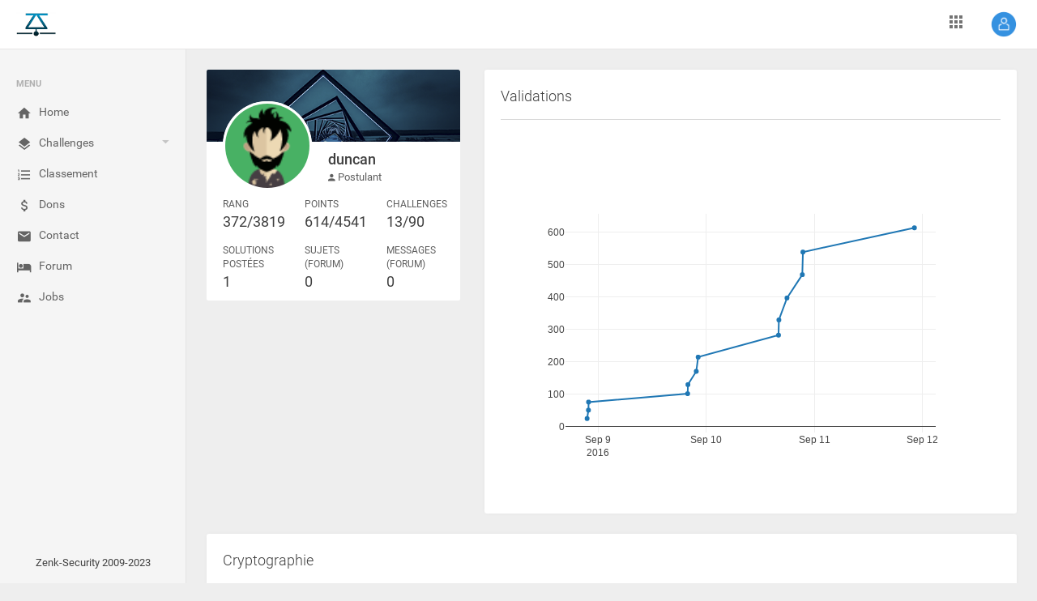

--- FILE ---
content_type: text/html; charset=UTF-8
request_url: https://zenk-security.com/profil?uid=10916
body_size: 8629
content:
<!DOCTYPE html PUBLIC "-//W3C//DTD XHTML 1.0 Transitional//EN" "http://www.w3.org/TR/xhtml1/DTD/xhtml1-transitional.dtd">
<html xmlns="http://www.w3.org/1999/xhtml" dir="ltr" lang="fr-FR">  <head>
    <meta charset="utf-8">
    <meta name="viewport" content="width=device-width, initial-scale=1.0, maximum-scale=1.0, user-scalable=no">
    <meta http-equiv="Content-Type" content="text/html; charset=utf-8" />
    <meta http-equiv="X-UA-Compatible" content="IE=edge" />
    <link rel="shortcut icon" href="assets/img/favicon.ico" type="image/x-icon">
    <title>ZenK-Security :: Communauté de sécurité informatique</title>

    <meta name="viewport" content="width=device-width, initial-scale=1.0" />
    <meta name="google-site-verification" content="LpuyETCZv9GV2gJGt2bHwNiujk2u4ufI4z9wtFqRsiM" />
    <meta name="robots" content="All" />
    <meta name="revisit-after" content="2 days" />
    <meta name="category" content="Sécurité informatique" />
    <meta name="subject" content="Sécurité informatique, développement, Hacking, programmation" />
    <meta name="description" content="Zenk Security est une communauté de hacking et de sécurité informatique francophone basé sur le partage et l'apprentissage."/>
    <meta name="keywords" content="Hacking, Phreaking, Meeting, Sécurité, Security, Forensic, exploitation, Capture Flag, CTF, Wargame, Projet, Project, Challenge, Realistic, Community, Partage, Apprentissage, blog, news" />
    <meta name="author" content="nico34" />
    <meta name="dc.title.alternative" content="Zenk Security est une communauté de hacking et sécurité informatique francophone basé sur le partage du savoir et des connaissances" />
    <meta name="dc.subject" content="Zenk Security est une communauté de hacking et sécurité informatique francophone : apprendre, enseigner, participer, évoluer" />
    <meta name="dc.description" content="Zenk Security communité sécurité informatique : projet, developpement et partage" />

    <link rel="stylesheet" href="assets/css/jobs/openlayers-style.css" type="text/css">
    <!--
    <link rel="stylesheet" type="text/css" href="assets/lib/perfect-scrollbar/css/perfect-scrollbar.min.css"/>
    <link rel="stylesheet" type="text/css" href="assets/lib/morrisjs/morris.min.css"/>
    <link rel="stylesheet" type="text/css" href="assets/lib/summernote/summernote-bs4.min.css"/>
    <link rel="stylesheet" type="text/css" href="assets/lib/jqvmap/jqvmap.min.css"/>
    -->
    <link rel="stylesheet" type="text/css" href="assets/lib/material-design-icons/css/material-icons.min.css"/>
    <link rel="stylesheet" type="text/css" href="assets/lib/material-design-icons/css/material-design-iconic-font.min.css"/>
    <!--[if lt IE 9]>
    <script src="https://oss.maxcdn.com/html5shiv/3.7.2/html5shiv.min.js"></script>
    <script src="https://oss.maxcdn.com/respond/1.4.2/respond.min.js"></script>
    <![endif]-->
    <link rel="stylesheet" type="text/css" href="assets/lib/jquery.vectormap/jquery-jvectormap-1.2.2.min.css"/>
    <link rel="stylesheet" type="text/css" href="assets/lib/datetimepicker/css/bootstrap-datetimepicker.min.css"/>
    <link rel="stylesheet" type="text/css" href="assets/lib/datatables/datatables.net-bs4/css/dataTables.bootstrap4.min.css"/>
    <link rel="stylesheet" type="text/css" href="assets/lib/jquery.gritter/css/jquery.gritter.min.css"/>
        <link rel="stylesheet" href="assets/css/app.css" type="text/css"/>
      </head>
  <body>
    <div class="be-wrapper be-fixed-sidebar">
      <nav class="navbar navbar-expand fixed-top be-top-header">
        <div class="container-fluid">
          <div class="be-navbar-header"><a href="/" class="navbar-brand"></a>
          </div>
          <div class="be-right-navbar">
            <ul class="nav navbar-nav float-right be-user-nav">
                            <li class="nav-item dropdown"><a href="#" data-toggle="dropdown" role="button" aria-expanded="false" class="nav-link dropdown-toggle"><img src="assets/img/login.png" alt="Avatar"></a>
                <div role="menu" class="dropdown-menu">
                  <a alt="Connexion" href="https://forum.zenk-security.com/member.php?action=login" class="dropdown-item">
                    <span class="icon mdi mdi-face"></span> Connexion
                  </a>
                  <a alt="Enregistrement" href="https://forum.zenk-security.com/member.php?action=register" class="dropdown-item">
                    <span class="icon mdi mdi-settings"></span> Enregistrement
                  </a>
                </div>
              </li>
                          </ul>
            <!--<div class="page-title"><span>Zenk - Security</span></div>-->
            <ul class="nav navbar-nav float-right be-icons-nav">
              <li class="nav-item dropdown"><a href="#" data-toggle="dropdown" role="button" aria-expanded="false" class="nav-link dropdown-toggle"><span class="icon mdi mdi-apps"></span></a>
                <ul class="dropdown-menu be-connections">
                  <li>
                    <div class="list">
                      <div class="content">
                        <div class="row">
                          <div class="col"><a href="https://forum.zenk-security.com" class="connection-item"><img src="assets/img/forum.png" alt="Forum" title="Forum"><span>Forum</span></a></div>
                          <div class="col"><a href="https://wiki.zenk-security.com" class="connection-item"><img src="assets/img/dokuwiki.png" alt="Wiki" title="Wiki"><span>Wiki</span></a></div>
                          <div class="col"><a href="https://repo.zenk-security.com" class="connection-item"><img src="assets/img/repository.png" alt="Repository" title="Repository"><span>Repository</span></a></div>
                        </div>
                        <div class="row">
                          <div class="col"><a href="https://gitlab.zenk-security.com" class="connection-item"><img src="assets/img/gitlab.png" alt="Gitlab" title="Gitlab"><span>Gitlab</span></a></div>
                          <div class="col"><a href="https://www.zenk-security.com/jobs" class="connection-item"><img src="assets/img/work.png" alt="Work" title="Work"><span>Work</span></a></div>
                          <div class="col"><a href="https://pad.zenk-security.com" class="connection-item"><img src="assets/img/etherpad.png" alt="Pad" title="Pad"><span>Pad</span></a></div>
                        </div>
                      </div>
                    </div>
                  </li>
                </ul>
              </li>
            </ul>
          </div>
        </div>
      </nav>
      <div class="be-left-sidebar">
        <div class="left-sidebar-wrapper"><a alt="Home" href="#" class="left-sidebar-toggle">Home</a>
          <div class="left-sidebar-spacer">
            <div class="left-sidebar-scroll">
              <div class="left-sidebar-content">
                <ul class="sidebar-elements">
                  <li class="divider">Menu</li>
                  <li class=""><a alt="Home" href="/index"><i class="icon mdi mdi-home"></i><span>Home</span></a>
                  </li>
                  <li class="parent "><a alt="" href="#"><i class="icon mdi mdi-layers"></i><span>Challenges </span></a>
                    <ul class="sub-menu">
                      <li><a alt="challenges" href="challenges#Cryptographie">Cryptographie</a></li><li><a alt="challenges" href="challenges#Steganographie">Steganographie</a></li><li><a alt="challenges" href="challenges#Failles applicatives">Failles applicatives</a></li><li><a alt="challenges" href="challenges#Failles web">Failles web</a></li><li><a alt="challenges" href="challenges#Crackme Linux">Crackme Linux</a></li><li><a alt="challenges" href="challenges#Crackme Windows">Crackme Windows</a></li><li><a alt="challenges" href="challenges#Réseau">Réseau</a></li><li><a alt="challenges" href="challenges#Programmation">Programmation</a></li><li><a alt="challenges" href="challenges#Malware">Malware</a></li><li><a alt="challenges" href="challenges#Forensique">Forensique</a></li>                    </ul>
                  </li>

                  <li class=""><a alt="Classement" href="/classement"><i class="icon mdi mdi-format-list-numbered"></i><span>Classement </span></a>
                  </li>
                  <li class=""><a alt="Dons" href="/dons"><i class="icon mdi mdi-money"></i><span>Dons </span></a>
                  </li>
                  <li class=""><a alt="Contact" href="/contact"><i class="icon mdi mdi-email"></i><span>Contact </span></a>
                  </li>
                  <li><a alt="Forum" href="https://forum.zenk-security.com"><i class="icon mdi mdi-hotel"></i><span>Forum </span></a>
                  </li>
                  <li class=""><a alt="RSS" href="/jobs"><i class="icon mdi mdi-accounts-alt"></i><span>Jobs </span></a>
                  </li>
                                  </ul>
              </div>
            </div>
          </div>
	<!--
          <div class="col-12 col-sm-8 col-lg-6 pt-1">
          <div class="switch-button switch-button-xs">
	      <input type="checkbox" checked="" name="swt1" id="swt1"><span>
		<label for="swt1"></label></span>
	  </div>
	-->
          <div class="text-center">
            <p>Zenk-Security 2009-2023</p>
          </div>
        </div>
      </div>
      <div class="be-content">
        <div class="main-content container-fluid">




        <div class="row">
          <div class="col-md-4">
            <div class="user-display">
              <div class="user-display-bg"><img src="assets/img/user-profile-display.png" alt="Profile Background"></div>
              <div class="user-display-bottom">
                <div class="user-display-avatar"><img src="/assets/img/avatar1.png" alt="Avatar"></div>
                <div class="user-display-info">
                  <div class="name">duncan</div>
                  <div class="nick"><span class="mdi mdi-account"></span> Postulant </div>
                </div>
                <div class="row user-display-details">
                  <div class="col-4">
                    <div class="title">Rang</div>
                    <div class="counter">372/3819</div>
                  </div>
                  <div class="col-4">
                    <div class="title">Points</div>
                    <div class="counter">614/4541</div>
                  </div>
                  <div class="col-4">
                    <div class="title">Challenges</div>
                    <div class="counter">13/90</div>
                  </div>
                </div>
                <div class="row user-display-details">
                  <div class="col-4">
                    <div class="title">Solutions postées</div>
                    <div class="counter">1</div>
                  </div>
                  <div class="col-4">
                    <div class="title">Sujets (Forum)</div>
                    <div class="counter">0</div>
                  </div>
                  <div class="col-4">
                    <div class="title">Messages (Forum)</div>
                    <div class="counter">0</div>
                  </div>
                </div>
              </div>
            </div>
          </div>

<script type="text/javascript" src="assets/js/plotly-latest.min.js"></script>

          <div class="col-md-8">
            <div class="card">
              <div class="card-header card-header-divider">Validations</div>
              <div class="card-body">
                <div id="graph"></div>
              </div>
            </div>
          </div>
        </div>


<script type="text/javascript">

var data = [
  {
    x: ["2016-09-08 21:31:00","2016-09-08 21:49:00","2016-09-08 21:51:00","2016-09-09 19:51:00","2016-09-09 19:55:00","2016-09-09 21:46:00","2016-09-09 22:11:00","2016-09-10 16:02:00","2016-09-10 16:07:00","2016-09-10 17:55:00","2016-09-10 21:19:00","2016-09-10 21:27:00","2016-09-11 22:13:00"],
    y: [24,50,75,101,129,170,214,282,329,397,469,539,614],
    text: ["Machine virtuelle ASLR OFF ->SSH<- , Easy 1","Machine virtuelle ASLR OFF ->SSH<- , Easy 2","Machine virtuelle ASLR OFF ->SSH<- , Easy 3","Machine virtuelle ASLR OFF ->SSH<- , Easy 4","Machine virtuelle ASLR OFF ->SSH<- , Easy 5","Machine virtuelle ASLR OFF ->SSH<- , Medium 1","Machine virtuelle ASLR OFF ->SSH<- , Medium 2 ","Machine virtuelle ASLR OFF ->SSH<- , Medium 3","Machine virtuelle ASLR OFF ->SSH<- , Medium 4","Machine virtuelle ASLR OFF ->SSH<- , Medium 5","Machine virtuelle ASLR OFF ->SSH<- , Medium 6","Machine virtuelle ASLR OFF ->SSH<- , Medium 7","Machine virtuelle ASLR OFF ->SSH<- , Medium 8"],
    mode: 'lines+markers'
  }
];

var layout = {
    hovermode: 'closest'
};

Plotly.newPlot('graph', data, layout);
</script>




          <div class="row" id="Cryptographie">
            <div class="col-md-12">
              <div class="card">
                <div class="card-header card-header-divider">Cryptographie</div>
                <div class="card-body">
                  <div class="table-responsive noSwipe">
                    <table class="table table-striped table-hover">
                      <thead>
                        <tr>
                          <th style="width:30%;">Épreuve</th>
                          <th style="width:10%;">Auteur</th>
                          <th style="width:20%;">Validations</th>
                          <th style="width:1%;">Solutions</th>
                          <th style="width:1%;">Points</th>
                          <th style="width:1%;"></th>
                        </tr>
                      </thead>
                      <tbody>
                                                                            <tr>
                                                    <td class="cell-detail"> <span>V1G3N3R3</span></td>
                          <td class="user-avatar cell-detail user-info"><img src="assets/img/autor4.png" alt="Avatar" class="mt-0 mt-md-2 mt-lg-0"><span><a href="/profil?uid=585"> c3VjZW1vaQo=</a></span></td>
                          <td class="milestone"><span class="completed">57.19%</span><span class="">2184 challengers ont réussi</span>
                            <div class="progress">
                              <div style="width: 57.19%" class="progress-bar progress-bar-primary"></div>
                            </div>
                          </td>
                          <td class="center"><span>28</span></td>
                          <td class="center"><span>4</span></td>
                          <td class="center">
                            <div class="btn-group btn-hspace">
                              <a href="/challenges?id=6"><button type="button" class="btn btn-secondary">Voir</button></a>
                            </div>
                          </td>

                        </tr>

                                                                            <tr>
                                                    <td class="cell-detail"> <span>Substitution monoalphabétique</span></td>
                          <td class="user-avatar cell-detail user-info"><img src="assets/img/autor2.png" alt="Avatar" class="mt-0 mt-md-2 mt-lg-0"><span><a href="/profil?uid=1425"> Ge0</a></span></td>
                          <td class="milestone"><span class="completed">53.29%</span><span class="">2035 challengers ont réussi</span>
                            <div class="progress">
                              <div style="width: 53.29%" class="progress-bar progress-bar-primary"></div>
                            </div>
                          </td>
                          <td class="center"><span>29</span></td>
                          <td class="center"><span>5</span></td>
                          <td class="center">
                            <div class="btn-group btn-hspace">
                              <a href="/challenges?id=37"><button type="button" class="btn btn-secondary">Voir</button></a>
                            </div>
                          </td>

                        </tr>

                                                                            <tr>
                                                    <td class="cell-detail"> <span>B933k</span></td>
                          <td class="user-avatar cell-detail user-info"><img src="assets/img/autor1.png" alt="Avatar" class="mt-0 mt-md-2 mt-lg-0"><span><a href="/profil?uid=3659"> Sylan</a></span></td>
                          <td class="milestone"><span class="completed">22.44%</span><span class="">857 challengers ont réussi</span>
                            <div class="progress">
                              <div style="width: 22.44%" class="progress-bar progress-bar-primary"></div>
                            </div>
                          </td>
                          <td class="center"><span>21</span></td>
                          <td class="center"><span>24</span></td>
                          <td class="center">
                            <div class="btn-group btn-hspace">
                              <a href="/challenges?id=55"><button type="button" class="btn btn-secondary">Voir</button></a>
                            </div>
                          </td>

                        </tr>

                                                                            <tr>
                                                    <td class="cell-detail"> <span>1 déchiffrement, 2 déchiffrements, 3déchi...</span></td>
                          <td class="user-avatar cell-detail user-info"><img src="assets/img/autor1.png" alt="Avatar" class="mt-0 mt-md-2 mt-lg-0"><span><a href="/profil?uid=546"> ezano</a></span></td>
                          <td class="milestone"><span class="completed">10.55%</span><span class="">403 challengers ont réussi</span>
                            <div class="progress">
                              <div style="width: 10.55%" class="progress-bar progress-bar-primary"></div>
                            </div>
                          </td>
                          <td class="center"><span>12</span></td>
                          <td class="center"><span>48</span></td>
                          <td class="center">
                            <div class="btn-group btn-hspace">
                              <a href="/challenges?id=1"><button type="button" class="btn btn-secondary">Voir</button></a>
                            </div>
                          </td>

                        </tr>

                                                                            <tr>
                                                    <td class="cell-detail"> <span>Algorithme asymétrique</span></td>
                          <td class="user-avatar cell-detail user-info"><img src="assets/img/autor2.png" alt="Avatar" class="mt-0 mt-md-2 mt-lg-0"><span><a href="/profil?uid=1"> nico34</a></span></td>
                          <td class="milestone"><span class="completed">3.53%</span><span class="">135 challengers ont réussi</span>
                            <div class="progress">
                              <div style="width: 3.53%" class="progress-bar progress-bar-primary"></div>
                            </div>
                          </td>
                          <td class="center"><span>4</span></td>
                          <td class="center"><span>56</span></td>
                          <td class="center">
                            <div class="btn-group btn-hspace">
                              <a href="/challenges?id=7"><button type="button" class="btn btn-secondary">Voir</button></a>
                            </div>
                          </td>

                        </tr>

                                                                            <tr>
                                                    <td class="cell-detail"> <span>^1 || ^2 || ^3 || .... </span></td>
                          <td class="user-avatar cell-detail user-info"><img src="assets/img/autor4.png" alt="Avatar" class="mt-0 mt-md-2 mt-lg-0"><span><a href="/profil?uid=3869"> M3nth0le</a></span></td>
                          <td class="milestone"><span class="completed">2.57%</span><span class="">98 challengers ont réussi</span>
                            <div class="progress">
                              <div style="width: 2.57%" class="progress-bar progress-bar-primary"></div>
                            </div>
                          </td>
                          <td class="center"><span>11</span></td>
                          <td class="center"><span>57</span></td>
                          <td class="center">
                            <div class="btn-group btn-hspace">
                              <a href="/challenges?id=58"><button type="button" class="btn btn-secondary">Voir</button></a>
                            </div>
                          </td>

                        </tr>

                                                                            <tr>
                                                    <td class="cell-detail"> <span>C'est baissé</span></td>
                          <td class="user-avatar cell-detail user-info"><img src="assets/img/autor4.png" alt="Avatar" class="mt-0 mt-md-2 mt-lg-0"><span><a href="/profil?uid=9682"> birdynam</a></span></td>
                          <td class="milestone"><span class="completed">0.16%</span><span class="">6 challengers ont réussi</span>
                            <div class="progress">
                              <div style="width: 0.16%" class="progress-bar progress-bar-primary"></div>
                            </div>
                          </td>
                          <td class="center"><span>2</span></td>
                          <td class="center"><span>60</span></td>
                          <td class="center">
                            <div class="btn-group btn-hspace">
                              <a href="/challenges?id=89"><button type="button" class="btn btn-secondary">Voir</button></a>
                            </div>
                          </td>

                        </tr>

                                                                            <tr>
                                                    <td class="cell-detail"> <span>Validation d'algorithme</span></td>
                          <td class="user-avatar cell-detail user-info"><img src="assets/img/autor2.png" alt="Avatar" class="mt-0 mt-md-2 mt-lg-0"><span><a href="/profil?uid=353"> N0way</a></span></td>
                          <td class="milestone"><span class="completed">10.03%</span><span class="">383 challengers ont réussi</span>
                            <div class="progress">
                              <div style="width: 10.03%" class="progress-bar progress-bar-primary"></div>
                            </div>
                          </td>
                          <td class="center"><span>19</span></td>
                          <td class="center"><span>64</span></td>
                          <td class="center">
                            <div class="btn-group btn-hspace">
                              <a href="/challenges?id=25"><button type="button" class="btn btn-secondary">Voir</button></a>
                            </div>
                          </td>

                        </tr>

                                                                            <tr>
                                                    <td class="cell-detail"> <span>Un mauvais MAC</span></td>
                          <td class="user-avatar cell-detail user-info"><img src="assets/img/autor3.png" alt="Avatar" class="mt-0 mt-md-2 mt-lg-0"><span><a href="/profil?uid=822"> bik3te</a></span></td>
                          <td class="milestone"><span class="completed">7.02%</span><span class="">268 challengers ont réussi</span>
                            <div class="progress">
                              <div style="width: 7.02%" class="progress-bar progress-bar-primary"></div>
                            </div>
                          </td>
                          <td class="center"><span>15</span></td>
                          <td class="center"><span>69</span></td>
                          <td class="center">
                            <div class="btn-group btn-hspace">
                              <a href="/challenges?id=33"><button type="button" class="btn btn-secondary">Voir</button></a>
                            </div>
                          </td>

                        </tr>

                                              </tbody>
                    </table>
                  </div>
                </div>
              </div>
            </div>
          </div>



          <div class="row" id="Steganographie">
            <div class="col-md-12">
              <div class="card">
                <div class="card-header card-header-divider">Steganographie</div>
                <div class="card-body">
                  <div class="table-responsive noSwipe">
                    <table class="table table-striped table-hover">
                      <thead>
                        <tr>
                          <th style="width:30%;">Épreuve</th>
                          <th style="width:10%;">Auteur</th>
                          <th style="width:20%;">Validations</th>
                          <th style="width:1%;">Solutions</th>
                          <th style="width:1%;">Points</th>
                          <th style="width:1%;"></th>
                        </tr>
                      </thead>
                      <tbody>
                                                                            <tr>
                                                    <td class="cell-detail"> <span>En image...</span></td>
                          <td class="user-avatar cell-detail user-info"><img src="assets/img/autor4.png" alt="Avatar" class="mt-0 mt-md-2 mt-lg-0"><span><a href="/profil?uid=585"> c3VjZW1vaQo=</a></span></td>
                          <td class="milestone"><span class="completed">33.49%</span><span class="">1279 challengers ont réussi</span>
                            <div class="progress">
                              <div style="width: 33.49%" class="progress-bar progress-bar-primary"></div>
                            </div>
                          </td>
                          <td class="center"><span>21</span></td>
                          <td class="center"><span>9</span></td>
                          <td class="center">
                            <div class="btn-group btn-hspace">
                              <a href="/challenges?id=2"><button type="button" class="btn btn-secondary">Voir</button></a>
                            </div>
                          </td>

                        </tr>

                                                                            <tr>
                                                    <td class="cell-detail"> <span>Cathy</span></td>
                          <td class="user-avatar cell-detail user-info"><img src="assets/img/autor2.png" alt="Avatar" class="mt-0 mt-md-2 mt-lg-0"><span><a href="/profil?uid=353"> N0way</a></span></td>
                          <td class="milestone"><span class="completed">15.19%</span><span class="">580 challengers ont réussi</span>
                            <div class="progress">
                              <div style="width: 15.19%" class="progress-bar progress-bar-primary"></div>
                            </div>
                          </td>
                          <td class="center"><span>17</span></td>
                          <td class="center"><span>29</span></td>
                          <td class="center">
                            <div class="btn-group btn-hspace">
                              <a href="/challenges?id=29"><button type="button" class="btn btn-secondary">Voir</button></a>
                            </div>
                          </td>

                        </tr>

                                                                            <tr>
                                                    <td class="cell-detail"> <span>SVG ! Pour toujours...</span></td>
                          <td class="user-avatar cell-detail user-info"><img src="assets/img/autor2.png" alt="Avatar" class="mt-0 mt-md-2 mt-lg-0"><span><a href="/profil?uid=3263"> cysboy</a></span></td>
                          <td class="milestone"><span class="completed">9.64%</span><span class="">368 challengers ont réussi</span>
                            <div class="progress">
                              <div style="width: 9.64%" class="progress-bar progress-bar-primary"></div>
                            </div>
                          </td>
                          <td class="center"><span>14</span></td>
                          <td class="center"><span>33</span></td>
                          <td class="center">
                            <div class="btn-group btn-hspace">
                              <a href="/challenges?id=60"><button type="button" class="btn btn-secondary">Voir</button></a>
                            </div>
                          </td>

                        </tr>

                                                                            <tr>
                                                    <td class="cell-detail"> <span>PorNGate</span></td>
                          <td class="user-avatar cell-detail user-info"><img src="assets/img/autor3.png" alt="Avatar" class="mt-0 mt-md-2 mt-lg-0"><span><a href="/profil?uid=294"> s3th</a></span></td>
                          <td class="milestone"><span class="completed">3.1%</span><span class="">114 challengers ont réussi</span>
                            <div class="progress">
                              <div style="width: 3.1%" class="progress-bar progress-bar-primary"></div>
                            </div>
                          </td>
                          <td class="center"><span>5</span></td>
                          <td class="center"><span>37</span></td>
                          <td class="center">
                            <div class="btn-group btn-hspace">
                              <a href="/challenges?id=30"><button type="button" class="btn btn-secondary">Voir</button></a>
                            </div>
                          </td>

                        </tr>

                                                                            <tr>
                                                    <td class="cell-detail"> <span>Splash! Cachez vous, ça va mouiller!</span></td>
                          <td class="user-avatar cell-detail user-info"><img src="assets/img/autor2.png" alt="Avatar" class="mt-0 mt-md-2 mt-lg-0"><span><a href="/profil?uid=3659"> Sylan</a></span></td>
                          <td class="milestone"><span class="completed">2.36%</span><span class="">90 challengers ont réussi</span>
                            <div class="progress">
                              <div style="width: 2.36%" class="progress-bar progress-bar-primary"></div>
                            </div>
                          </td>
                          <td class="center"><span>7</span></td>
                          <td class="center"><span>38</span></td>
                          <td class="center">
                            <div class="btn-group btn-hspace">
                              <a href="/challenges?id=54"><button type="button" class="btn btn-secondary">Voir</button></a>
                            </div>
                          </td>

                        </tr>

                                                                            <tr>
                                                    <td class="cell-detail"> <span>Cheval de Troie</span></td>
                          <td class="user-avatar cell-detail user-info"><img src="assets/img/autor4.png" alt="Avatar" class="mt-0 mt-md-2 mt-lg-0"><span><a href="/profil?uid=1442"> Maxou56800</a></span></td>
                          <td class="milestone"><span class="completed">1.05%</span><span class="">40 challengers ont réussi</span>
                            <div class="progress">
                              <div style="width: 1.05%" class="progress-bar progress-bar-primary"></div>
                            </div>
                          </td>
                          <td class="center"><span>6</span></td>
                          <td class="center"><span>39</span></td>
                          <td class="center">
                            <div class="btn-group btn-hspace">
                              <a href="/challenges?id=61"><button type="button" class="btn btn-secondary">Voir</button></a>
                            </div>
                          </td>

                        </tr>

                                                                            <tr>
                                                    <td class="cell-detail"> <span>À l'ancienne</span></td>
                          <td class="user-avatar cell-detail user-info"><img src="assets/img/autor3.png" alt="Avatar" class="mt-0 mt-md-2 mt-lg-0"><span><a href="/profil?uid=1"> nico34</a></span></td>
                          <td class="milestone"><span class="completed">8.67%</span><span class="">331 challengers ont réussi</span>
                            <div class="progress">
                              <div style="width: 8.67%" class="progress-bar progress-bar-primary"></div>
                            </div>
                          </td>
                          <td class="center"><span>7</span></td>
                          <td class="center"><span>50</span></td>
                          <td class="center">
                            <div class="btn-group btn-hspace">
                              <a href="/challenges?id=28"><button type="button" class="btn btn-secondary">Voir</button></a>
                            </div>
                          </td>

                        </tr>

                                                                            <tr>
                                                    <td class="cell-detail"> <span>Behind that</span></td>
                          <td class="user-avatar cell-detail user-info"><img src="assets/img/autor3.png" alt="Avatar" class="mt-0 mt-md-2 mt-lg-0"><span><a href="/profil?uid=374"> Xylitol</a></span></td>
                          <td class="milestone"><span class="completed">3.72%</span><span class="">142 challengers ont réussi</span>
                            <div class="progress">
                              <div style="width: 3.72%" class="progress-bar progress-bar-primary"></div>
                            </div>
                          </td>
                          <td class="center"><span>6</span></td>
                          <td class="center"><span>56</span></td>
                          <td class="center">
                            <div class="btn-group btn-hspace">
                              <a href="/challenges?id=26"><button type="button" class="btn btn-secondary">Voir</button></a>
                            </div>
                          </td>

                        </tr>

                                                                            <tr>
                                                    <td class="cell-detail"> <span>Rar!</span></td>
                          <td class="user-avatar cell-detail user-info"><img src="assets/img/autor1.png" alt="Avatar" class="mt-0 mt-md-2 mt-lg-0"><span><a href="/profil?uid=374"> Xylitol</a></span></td>
                          <td class="milestone"><span class="completed">0.51%</span><span class="">18 challengers ont réussi</span>
                            <div class="progress">
                              <div style="width: 0.51%" class="progress-bar progress-bar-primary"></div>
                            </div>
                          </td>
                          <td class="center"><span>4</span></td>
                          <td class="center"><span>59</span></td>
                          <td class="center">
                            <div class="btn-group btn-hspace">
                              <a href="/challenges?id=76"><button type="button" class="btn btn-secondary">Voir</button></a>
                            </div>
                          </td>

                        </tr>

                                                                            <tr>
                                                    <td class="cell-detail"> <span>Signalisation lumineuse</span></td>
                          <td class="user-avatar cell-detail user-info"><img src="assets/img/autor3.png" alt="Avatar" class="mt-0 mt-md-2 mt-lg-0"><span><a href="/profil?uid=374"> Xylitol</a></span></td>
                          <td class="milestone"><span class="completed">0.59%</span><span class="">17 challengers ont réussi</span>
                            <div class="progress">
                              <div style="width: 0.59%" class="progress-bar progress-bar-primary"></div>
                            </div>
                          </td>
                          <td class="center"><span>4</span></td>
                          <td class="center"><span>59</span></td>
                          <td class="center">
                            <div class="btn-group btn-hspace">
                              <a href="/challenges?id=57"><button type="button" class="btn btn-secondary">Voir</button></a>
                            </div>
                          </td>

                        </tr>

                                                                            <tr>
                                                    <td class="cell-detail"> <span>EMAG ...</span></td>
                          <td class="user-avatar cell-detail user-info"><img src="assets/img/autor1.png" alt="Avatar" class="mt-0 mt-md-2 mt-lg-0"><span><a href="/profil?uid=407"> Nickname</a></span></td>
                          <td class="milestone"><span class="completed">0.42%</span><span class="">16 challengers ont réussi</span>
                            <div class="progress">
                              <div style="width: 0.42%" class="progress-bar progress-bar-primary"></div>
                            </div>
                          </td>
                          <td class="center"><span>3</span></td>
                          <td class="center"><span>60</span></td>
                          <td class="center">
                            <div class="btn-group btn-hspace">
                              <a href="/challenges?id=56"><button type="button" class="btn btn-secondary">Voir</button></a>
                            </div>
                          </td>

                        </tr>

                                                                            <tr>
                                                    <td class="cell-detail"> <span>U+2603 SNOWMAN ☃</span></td>
                          <td class="user-avatar cell-detail user-info"><img src="assets/img/autor1.png" alt="Avatar" class="mt-0 mt-md-2 mt-lg-0"><span><a href="/profil?uid=1490"> Spawn</a></span></td>
                          <td class="milestone"><span class="completed">0.16%</span><span class="">5 challengers ont réussi</span>
                            <div class="progress">
                              <div style="width: 0.16%" class="progress-bar progress-bar-primary"></div>
                            </div>
                          </td>
                          <td class="center"><span>0</span></td>
                          <td class="center"><span>60</span></td>
                          <td class="center">
                            <div class="btn-group btn-hspace">
                              <a href="/challenges?id=80"><button type="button" class="btn btn-secondary">Voir</button></a>
                            </div>
                          </td>

                        </tr>

                                              </tbody>
                    </table>
                  </div>
                </div>
              </div>
            </div>
          </div>



          <div class="row" id="Failles applicatives">
            <div class="col-md-12">
              <div class="card">
                <div class="card-header card-header-divider">Failles applicatives</div>
                <div class="card-body">
                  <div class="table-responsive noSwipe">
                    <table class="table table-striped table-hover">
                      <thead>
                        <tr>
                          <th style="width:30%;">Épreuve</th>
                          <th style="width:10%;">Auteur</th>
                          <th style="width:20%;">Validations</th>
                          <th style="width:1%;">Solutions</th>
                          <th style="width:1%;">Points</th>
                          <th style="width:1%;"></th>
                        </tr>
                      </thead>
                      <tbody>
                                                                            <tr style="background-color: rgba(76, 185, 61, 0.4);">
                                                    <td class="cell-detail"> <span>Machine virtuelle ASLR OFF -&gt;SSH&lt;- , Easy 1</span></td>
                          <td class="user-avatar cell-detail user-info"><img src="assets/img/autor4.png" alt="Avatar" class="mt-0 mt-md-2 mt-lg-0"><span><a href="/profil?uid=355"> Warr</a></span></td>
                          <td class="milestone"><span class="completed">23.99%</span><span class="">801 challengers ont réussi</span>
                            <div class="progress">
                              <div style="width: 23.99%" class="progress-bar progress-bar-primary"></div>
                            </div>
                          </td>
                          <td class="center"><span>8</span></td>
                          <td class="center"><span>24</span></td>
                          <td class="center">
                            <div class="btn-group btn-hspace">
                              <a href="/challenges?id=14"><button type="button" class="btn btn-secondary">Voir</button></a>
                            </div>
                          </td>

                        </tr>

                                                                            <tr style="background-color: rgba(76, 185, 61, 0.4);">
                                                    <td class="cell-detail"> <span>Machine virtuelle ASLR OFF -&gt;SSH&lt;- , Easy 3</span></td>
                          <td class="user-avatar cell-detail user-info"><img src="assets/img/autor4.png" alt="Avatar" class="mt-0 mt-md-2 mt-lg-0"><span><a href="/profil?uid=355"> Warr</a></span></td>
                          <td class="milestone"><span class="completed">22.29%</span><span class="">746 challengers ont réussi</span>
                            <div class="progress">
                              <div style="width: 22.29%" class="progress-bar progress-bar-primary"></div>
                            </div>
                          </td>
                          <td class="center"><span>6</span></td>
                          <td class="center"><span>25</span></td>
                          <td class="center">
                            <div class="btn-group btn-hspace">
                              <a href="/challenges?id=19"><button type="button" class="btn btn-secondary">Voir</button></a>
                            </div>
                          </td>

                        </tr>

                                                                            <tr style="background-color: rgba(76, 185, 61, 0.4);">
                                                    <td class="cell-detail"> <span>Machine virtuelle ASLR OFF -&gt;SSH&lt;- , Easy 2</span></td>
                          <td class="user-avatar cell-detail user-info"><img src="assets/img/autor2.png" alt="Avatar" class="mt-0 mt-md-2 mt-lg-0"><span><a href="/profil?uid=355"> Warr</a></span></td>
                          <td class="milestone"><span class="completed">20.44%</span><span class="">681 challengers ont réussi</span>
                            <div class="progress">
                              <div style="width: 20.44%" class="progress-bar progress-bar-primary"></div>
                            </div>
                          </td>
                          <td class="center"><span>6</span></td>
                          <td class="center"><span>26</span></td>
                          <td class="center">
                            <div class="btn-group btn-hspace">
                              <a href="/challenges?id=16"><button type="button" class="btn btn-secondary">Voir</button></a>
                            </div>
                          </td>

                        </tr>

                                                                            <tr style="background-color: rgba(76, 185, 61, 0.4);">
                                                    <td class="cell-detail"> <span>Machine virtuelle ASLR OFF -&gt;SSH&lt;- , Easy 4</span></td>
                          <td class="user-avatar cell-detail user-info"><img src="assets/img/autor3.png" alt="Avatar" class="mt-0 mt-md-2 mt-lg-0"><span><a href="/profil?uid=355"> Warr</a></span></td>
                          <td class="milestone"><span class="completed">19.27%</span><span class="">645 challengers ont réussi</span>
                            <div class="progress">
                              <div style="width: 19.27%" class="progress-bar progress-bar-primary"></div>
                            </div>
                          </td>
                          <td class="center"><span>8</span></td>
                          <td class="center"><span>26</span></td>
                          <td class="center">
                            <div class="btn-group btn-hspace">
                              <a href="/challenges?id=43"><button type="button" class="btn btn-secondary">Voir</button></a>
                            </div>
                          </td>

                        </tr>

                                                                            <tr style="background-color: rgba(76, 185, 61, 0.4);">
                                                    <td class="cell-detail"> <span>Machine virtuelle ASLR OFF -&gt;SSH&lt;- , Easy 5</span></td>
                          <td class="user-avatar cell-detail user-info"><img src="assets/img/autor1.png" alt="Avatar" class="mt-0 mt-md-2 mt-lg-0"><span><a href="/profil?uid=355"> Warr</a></span></td>
                          <td class="milestone"><span class="completed">16.87%</span><span class="">561 challengers ont réussi</span>
                            <div class="progress">
                              <div style="width: 16.87%" class="progress-bar progress-bar-primary"></div>
                            </div>
                          </td>
                          <td class="center"><span>14</span></td>
                          <td class="center"><span>28</span></td>
                          <td class="center">
                            <div class="btn-group btn-hspace">
                              <a href="/challenges?id=44"><button type="button" class="btn btn-secondary">Voir</button></a>
                            </div>
                          </td>

                        </tr>

                                                                            <tr style="background-color: rgba(76, 185, 61, 0.4);">
                                                    <td class="cell-detail"> <span>Machine virtuelle ASLR OFF -&gt;SSH&lt;- , Medium 1</span></td>
                          <td class="user-avatar cell-detail user-info"><img src="assets/img/autor4.png" alt="Avatar" class="mt-0 mt-md-2 mt-lg-0"><span><a href="/profil?uid=355"> Warr</a></span></td>
                          <td class="milestone"><span class="completed">18.12%</span><span class="">605 challengers ont réussi</span>
                            <div class="progress">
                              <div style="width: 18.12%" class="progress-bar progress-bar-primary"></div>
                            </div>
                          </td>
                          <td class="center"><span>6</span></td>
                          <td class="center"><span>41</span></td>
                          <td class="center">
                            <div class="btn-group btn-hspace">
                              <a href="/challenges?id=15"><button type="button" class="btn btn-secondary">Voir</button></a>
                            </div>
                          </td>

                        </tr>

                                                                            <tr style="background-color: rgba(76, 185, 61, 0.4);">
                                                    <td class="cell-detail"> <span>Machine virtuelle ASLR OFF -&gt;SSH&lt;- , Medium 2 </span></td>
                          <td class="user-avatar cell-detail user-info"><img src="assets/img/autor2.png" alt="Avatar" class="mt-0 mt-md-2 mt-lg-0"><span><a href="/profil?uid=355"> Warr</a></span></td>
                          <td class="milestone"><span class="completed">15.33%</span><span class="">509 challengers ont réussi</span>
                            <div class="progress">
                              <div style="width: 15.33%" class="progress-bar progress-bar-primary"></div>
                            </div>
                          </td>
                          <td class="center"><span>4</span></td>
                          <td class="center"><span>44</span></td>
                          <td class="center">
                            <div class="btn-group btn-hspace">
                              <a href="/challenges?id=17"><button type="button" class="btn btn-secondary">Voir</button></a>
                            </div>
                          </td>

                        </tr>

                                                                            <tr style="background-color: rgba(76, 185, 61, 0.4);">
                                                    <td class="cell-detail"> <span>Machine virtuelle ASLR OFF -&gt;SSH&lt;- , Medium 4</span></td>
                          <td class="user-avatar cell-detail user-info"><img src="assets/img/autor4.png" alt="Avatar" class="mt-0 mt-md-2 mt-lg-0"><span><a href="/profil?uid=355"> Warr</a></span></td>
                          <td class="milestone"><span class="completed">12.44%</span><span class="">413 challengers ont réussi</span>
                            <div class="progress">
                              <div style="width: 12.44%" class="progress-bar progress-bar-primary"></div>
                            </div>
                          </td>
                          <td class="center"><span>5</span></td>
                          <td class="center"><span>47</span></td>
                          <td class="center">
                            <div class="btn-group btn-hspace">
                              <a href="/challenges?id=23"><button type="button" class="btn btn-secondary">Voir</button></a>
                            </div>
                          </td>

                        </tr>

                                                                            <tr>
                                                    <td class="cell-detail"> <span>Machine virtuelle ASLR ON -&gt;SSH&lt;- , Easy 2</span></td>
                          <td class="user-avatar cell-detail user-info"><img src="assets/img/autor3.png" alt="Avatar" class="mt-0 mt-md-2 mt-lg-0"><span><a href="/profil?uid=322"> sm0k</a></span></td>
                          <td class="milestone"><span class="completed">7.47%</span><span class="">247 challengers ont réussi</span>
                            <div class="progress">
                              <div style="width: 7.47%" class="progress-bar progress-bar-primary"></div>
                            </div>
                          </td>
                          <td class="center"><span>6</span></td>
                          <td class="center"><span>52</span></td>
                          <td class="center">
                            <div class="btn-group btn-hspace">
                              <a href="/challenges?id=8"><button type="button" class="btn btn-secondary">Voir</button></a>
                            </div>
                          </td>

                        </tr>

                                                                            <tr>
                                                    <td class="cell-detail"> <span>Machine virtuelle ASLR ON -&gt;SSH&lt;- , Easy 1</span></td>
                          <td class="user-avatar cell-detail user-info"><img src="assets/img/autor2.png" alt="Avatar" class="mt-0 mt-md-2 mt-lg-0"><span><a href="/profil?uid=322"> sm0k</a></span></td>
                          <td class="milestone"><span class="completed">6.62%</span><span class="">219 challengers ont réussi</span>
                            <div class="progress">
                              <div style="width: 6.62%" class="progress-bar progress-bar-primary"></div>
                            </div>
                          </td>
                          <td class="center"><span>7</span></td>
                          <td class="center"><span>53</span></td>
                          <td class="center">
                            <div class="btn-group btn-hspace">
                              <a href="/challenges?id=10"><button type="button" class="btn btn-secondary">Voir</button></a>
                            </div>
                          </td>

                        </tr>

                                                                            <tr style="background-color: rgba(76, 185, 61, 0.4);">
                                                    <td class="cell-detail"> <span>Machine virtuelle ASLR OFF -&gt;SSH&lt;- , Medium 3</span></td>
                          <td class="user-avatar cell-detail user-info"><img src="assets/img/autor4.png" alt="Avatar" class="mt-0 mt-md-2 mt-lg-0"><span><a href="/profil?uid=355"> Warr</a></span></td>
                          <td class="milestone"><span class="completed">8.43%</span><span class="">280 challengers ont réussi</span>
                            <div class="progress">
                              <div style="width: 8.43%" class="progress-bar progress-bar-primary"></div>
                            </div>
                          </td>
                          <td class="center"><span>6</span></td>
                          <td class="center"><span>68</span></td>
                          <td class="center">
                            <div class="btn-group btn-hspace">
                              <a href="/challenges?id=18"><button type="button" class="btn btn-secondary">Voir</button></a>
                            </div>
                          </td>

                        </tr>

                                                                            <tr style="background-color: rgba(76, 185, 61, 0.4);">
                                                    <td class="cell-detail"> <span>Machine virtuelle ASLR OFF -&gt;SSH&lt;- , Medium 5</span></td>
                          <td class="user-avatar cell-detail user-info"><img src="assets/img/autor4.png" alt="Avatar" class="mt-0 mt-md-2 mt-lg-0"><span><a href="/profil?uid=355"> Warr</a></span></td>
                          <td class="milestone"><span class="completed">7.92%</span><span class="">265 challengers ont réussi</span>
                            <div class="progress">
                              <div style="width: 7.92%" class="progress-bar progress-bar-primary"></div>
                            </div>
                          </td>
                          <td class="center"><span>3</span></td>
                          <td class="center"><span>68</span></td>
                          <td class="center">
                            <div class="btn-group btn-hspace">
                              <a href="/challenges?id=45"><button type="button" class="btn btn-secondary">Voir</button></a>
                            </div>
                          </td>

                        </tr>

                                                                            <tr>
                                                    <td class="cell-detail"> <span>Machine virtuelle ASLR OFF -&gt;SSH&lt;- , Hard 1</span></td>
                          <td class="user-avatar cell-detail user-info"><img src="assets/img/autor2.png" alt="Avatar" class="mt-0 mt-md-2 mt-lg-0"><span><a href="/profil?uid=355"> Warr</a></span></td>
                          <td class="milestone"><span class="completed">6.74%</span><span class="">224 challengers ont réussi</span>
                            <div class="progress">
                              <div style="width: 6.74%" class="progress-bar progress-bar-primary"></div>
                            </div>
                          </td>
                          <td class="center"><span>7</span></td>
                          <td class="center"><span>70</span></td>
                          <td class="center">
                            <div class="btn-group btn-hspace">
                              <a href="/challenges?id=20"><button type="button" class="btn btn-secondary">Voir</button></a>
                            </div>
                          </td>

                        </tr>

                                                                            <tr style="background-color: rgba(76, 185, 61, 0.4);">
                                                    <td class="cell-detail"> <span>Machine virtuelle ASLR OFF -&gt;SSH&lt;- , Medium 7</span></td>
                          <td class="user-avatar cell-detail user-info"><img src="assets/img/autor1.png" alt="Avatar" class="mt-0 mt-md-2 mt-lg-0"><span><a href="/profil?uid=355"> Warr</a></span></td>
                          <td class="milestone"><span class="completed">6.89%</span><span class="">230 challengers ont réussi</span>
                            <div class="progress">
                              <div style="width: 6.89%" class="progress-bar progress-bar-primary"></div>
                            </div>
                          </td>
                          <td class="center"><span>5</span></td>
                          <td class="center"><span>70</span></td>
                          <td class="center">
                            <div class="btn-group btn-hspace">
                              <a href="/challenges?id=48"><button type="button" class="btn btn-secondary">Voir</button></a>
                            </div>
                          </td>

                        </tr>

                                                                            <tr style="background-color: rgba(76, 185, 61, 0.4);">
                                                    <td class="cell-detail"> <span>Machine virtuelle ASLR OFF -&gt;SSH&lt;- , Medium 6</span></td>
                          <td class="user-avatar cell-detail user-info"><img src="assets/img/autor1.png" alt="Avatar" class="mt-0 mt-md-2 mt-lg-0"><span><a href="/profil?uid=355"> Warr</a></span></td>
                          <td class="milestone"><span class="completed">5.03%</span><span class="">168 challengers ont réussi</span>
                            <div class="progress">
                              <div style="width: 5.03%" class="progress-bar progress-bar-primary"></div>
                            </div>
                          </td>
                          <td class="center"><span>9</span></td>
                          <td class="center"><span>72</span></td>
                          <td class="center">
                            <div class="btn-group btn-hspace">
                              <a href="/challenges?id=46"><button type="button" class="btn btn-secondary">Voir</button></a>
                            </div>
                          </td>

                        </tr>

                                                                            <tr>
                                                    <td class="cell-detail"> <span>Machine virtuelle ASLR ON -&gt;SSH&lt;- , Medium 1</span></td>
                          <td class="user-avatar cell-detail user-info"><img src="assets/img/autor1.png" alt="Avatar" class="mt-0 mt-md-2 mt-lg-0"><span><a href="/profil?uid=322"> sm0k</a></span></td>
                          <td class="milestone"><span class="completed">4.16%</span><span class="">139 challengers ont réussi</span>
                            <div class="progress">
                              <div style="width: 4.16%" class="progress-bar progress-bar-primary"></div>
                            </div>
                          </td>
                          <td class="center"><span>3</span></td>
                          <td class="center"><span>74</span></td>
                          <td class="center">
                            <div class="btn-group btn-hspace">
                              <a href="/challenges?id=9"><button type="button" class="btn btn-secondary">Voir</button></a>
                            </div>
                          </td>

                        </tr>

                                                                            <tr style="background-color: rgba(76, 185, 61, 0.4);">
                                                    <td class="cell-detail"> <span>Machine virtuelle ASLR OFF -&gt;SSH&lt;- , Medium 8</span></td>
                          <td class="user-avatar cell-detail user-info"><img src="assets/img/autor4.png" alt="Avatar" class="mt-0 mt-md-2 mt-lg-0"><span><a href="/profil?uid=355"> Warr</a></span></td>
                          <td class="milestone"><span class="completed">3.39%</span><span class="">112 challengers ont réussi</span>
                            <div class="progress">
                              <div style="width: 3.39%" class="progress-bar progress-bar-primary"></div>
                            </div>
                          </td>
                          <td class="center"><span>6</span></td>
                          <td class="center"><span>75</span></td>
                          <td class="center">
                            <div class="btn-group btn-hspace">
                              <a href="/challenges?id=50"><button type="button" class="btn btn-secondary">Voir</button></a>
                            </div>
                          </td>

                        </tr>

                                                                            <tr>
                                                    <td class="cell-detail"> <span>Machine virtuelle ASLR OFF -&gt;SSH&lt;- , Medium 9</span></td>
                          <td class="user-avatar cell-detail user-info"><img src="assets/img/autor3.png" alt="Avatar" class="mt-0 mt-md-2 mt-lg-0"><span><a href="/profil?uid=3869"> M3nth0le</a></span></td>
                          <td class="milestone"><span class="completed">3.02%</span><span class="">100 challengers ont réussi</span>
                            <div class="progress">
                              <div style="width: 3.02%" class="progress-bar progress-bar-primary"></div>
                            </div>
                          </td>
                          <td class="center"><span>5</span></td>
                          <td class="center"><span>75</span></td>
                          <td class="center">
                            <div class="btn-group btn-hspace">
                              <a href="/challenges?id=73"><button type="button" class="btn btn-secondary">Voir</button></a>
                            </div>
                          </td>

                        </tr>

                                                                            <tr>
                                                    <td class="cell-detail"> <span>Machine virtuelle ASLR OFF -&gt;SSH&lt;- , Hard 2</span></td>
                          <td class="user-avatar cell-detail user-info"><img src="assets/img/autor4.png" alt="Avatar" class="mt-0 mt-md-2 mt-lg-0"><span><a href="/profil?uid=355"> Warr</a></span></td>
                          <td class="milestone"><span class="completed">5.29%</span><span class="">176 challengers ont réussi</span>
                            <div class="progress">
                              <div style="width: 5.29%" class="progress-bar progress-bar-primary"></div>
                            </div>
                          </td>
                          <td class="center"><span>5</span></td>
                          <td class="center"><span>81</span></td>
                          <td class="center">
                            <div class="btn-group btn-hspace">
                              <a href="/challenges?id=24"><button type="button" class="btn btn-secondary">Voir</button></a>
                            </div>
                          </td>

                        </tr>

                                                                            <tr>
                                                    <td class="cell-detail"> <span>Machine virtuelle ASLR OFF -&gt;SSH&lt;- , Hard 5</span></td>
                          <td class="user-avatar cell-detail user-info"><img src="assets/img/autor4.png" alt="Avatar" class="mt-0 mt-md-2 mt-lg-0"><span><a href="/profil?uid=355"> Warr</a></span></td>
                          <td class="milestone"><span class="completed">3.45%</span><span class="">115 challengers ont réussi</span>
                            <div class="progress">
                              <div style="width: 3.45%" class="progress-bar progress-bar-primary"></div>
                            </div>
                          </td>
                          <td class="center"><span>10</span></td>
                          <td class="center"><span>93</span></td>
                          <td class="center">
                            <div class="btn-group btn-hspace">
                              <a href="/challenges?id=51"><button type="button" class="btn btn-secondary">Voir</button></a>
                            </div>
                          </td>

                        </tr>

                                                                            <tr>
                                                    <td class="cell-detail"> <span>Machine virtuelle ASLR ON -&gt;SSH&lt;- , Medium 3</span></td>
                          <td class="user-avatar cell-detail user-info"><img src="assets/img/autor1.png" alt="Avatar" class="mt-0 mt-md-2 mt-lg-0"><span><a href="/profil?uid=322"> sm0k</a></span></td>
                          <td class="milestone"><span class="completed">3.46%</span><span class="">115 challengers ont réussi</span>
                            <div class="progress">
                              <div style="width: 3.46%" class="progress-bar progress-bar-primary"></div>
                            </div>
                          </td>
                          <td class="center"><span>5</span></td>
                          <td class="center"><span>93</span></td>
                          <td class="center">
                            <div class="btn-group btn-hspace">
                              <a href="/challenges?id=11"><button type="button" class="btn btn-secondary">Voir</button></a>
                            </div>
                          </td>

                        </tr>

                                                                            <tr>
                                                    <td class="cell-detail"> <span>Machine virtuelle ASLR OFF -&gt;SSH&lt;- , Hard 3</span></td>
                          <td class="user-avatar cell-detail user-info"><img src="assets/img/autor2.png" alt="Avatar" class="mt-0 mt-md-2 mt-lg-0"><span><a href="/profil?uid=355"> Warr</a></span></td>
                          <td class="milestone"><span class="completed">2.3%</span><span class="">76 challengers ont réussi</span>
                            <div class="progress">
                              <div style="width: 2.3%" class="progress-bar progress-bar-primary"></div>
                            </div>
                          </td>
                          <td class="center"><span>7</span></td>
                          <td class="center"><span>96</span></td>
                          <td class="center">
                            <div class="btn-group btn-hspace">
                              <a href="/challenges?id=47"><button type="button" class="btn btn-secondary">Voir</button></a>
                            </div>
                          </td>

                        </tr>

                                                                            <tr>
                                                    <td class="cell-detail"> <span>Machine virtuelle ASLR OFF -&gt;SSH&lt;- , Hard 4</span></td>
                          <td class="user-avatar cell-detail user-info"><img src="assets/img/autor3.png" alt="Avatar" class="mt-0 mt-md-2 mt-lg-0"><span><a href="/profil?uid=355"> Warr</a></span></td>
                          <td class="milestone"><span class="completed">1.9%</span><span class="">63 challengers ont réussi</span>
                            <div class="progress">
                              <div style="width: 1.9%" class="progress-bar progress-bar-primary"></div>
                            </div>
                          </td>
                          <td class="center"><span>7</span></td>
                          <td class="center"><span>96</span></td>
                          <td class="center">
                            <div class="btn-group btn-hspace">
                              <a href="/challenges?id=49"><button type="button" class="btn btn-secondary">Voir</button></a>
                            </div>
                          </td>

                        </tr>

                                              </tbody>
                    </table>
                  </div>
                </div>
              </div>
            </div>
          </div>



          <div class="row" id="Failles web">
            <div class="col-md-12">
              <div class="card">
                <div class="card-header card-header-divider">Failles web</div>
                <div class="card-body">
                  <div class="table-responsive noSwipe">
                    <table class="table table-striped table-hover">
                      <thead>
                        <tr>
                          <th style="width:30%;">Épreuve</th>
                          <th style="width:10%;">Auteur</th>
                          <th style="width:20%;">Validations</th>
                          <th style="width:1%;">Solutions</th>
                          <th style="width:1%;">Points</th>
                          <th style="width:1%;"></th>
                        </tr>
                      </thead>
                      <tbody>
                                                                            <tr>
                                                    <td class="cell-detail"> <span>BLEACH FANSUB</span></td>
                          <td class="user-avatar cell-detail user-info"><img src="assets/img/autor2.png" alt="Avatar" class="mt-0 mt-md-2 mt-lg-0"><span><a href="/profil?uid=273"> SIGSKILL</a></span></td>
                          <td class="milestone"><span class="completed">19.3%</span><span class="">737 challengers ont réussi</span>
                            <div class="progress">
                              <div style="width: 19.3%" class="progress-bar progress-bar-primary"></div>
                            </div>
                          </td>
                          <td class="center"><span>7</span></td>
                          <td class="center"><span>26</span></td>
                          <td class="center">
                            <div class="btn-group btn-hspace">
                              <a href="/challenges?id=12"><button type="button" class="btn btn-secondary">Voir</button></a>
                            </div>
                          </td>

                        </tr>

                                                                            <tr>
                                                    <td class="cell-detail"> <span>Own Me</span></td>
                          <td class="user-avatar cell-detail user-info"><img src="assets/img/autor1.png" alt="Avatar" class="mt-0 mt-md-2 mt-lg-0"><span><a href="/profil?uid=494"> EsSandRe</a></span></td>
                          <td class="milestone"><span class="completed">10.04%</span><span class="">383 challengers ont réussi</span>
                            <div class="progress">
                              <div style="width: 10.04%" class="progress-bar progress-bar-primary"></div>
                            </div>
                          </td>
                          <td class="center"><span>13</span></td>
                          <td class="center"><span>32</span></td>
                          <td class="center">
                            <div class="btn-group btn-hspace">
                              <a href="/challenges?id=21"><button type="button" class="btn btn-secondary">Voir</button></a>
                            </div>
                          </td>

                        </tr>

                                                                            <tr>
                                                    <td class="cell-detail"> <span>A la float</span></td>
                          <td class="user-avatar cell-detail user-info"><img src="assets/img/autor1.png" alt="Avatar" class="mt-0 mt-md-2 mt-lg-0"><span><a href="/profil?uid=3557"> telnes</a></span></td>
                          <td class="milestone"><span class="completed">7.44%</span><span class="">284 challengers ont réussi</span>
                            <div class="progress">
                              <div style="width: 7.44%" class="progress-bar progress-bar-primary"></div>
                            </div>
                          </td>
                          <td class="center"><span>8</span></td>
                          <td class="center"><span>35</span></td>
                          <td class="center">
                            <div class="btn-group btn-hspace">
                              <a href="/challenges?id=75"><button type="button" class="btn btn-secondary">Voir</button></a>
                            </div>
                          </td>

                        </tr>

                                                                            <tr>
                                                    <td class="cell-detail"> <span>A la régulière</span></td>
                          <td class="user-avatar cell-detail user-info"><img src="assets/img/autor1.png" alt="Avatar" class="mt-0 mt-md-2 mt-lg-0"><span><a href="/profil?uid=3557"> telnes</a></span></td>
                          <td class="milestone"><span class="completed">2.7%</span><span class="">89 challengers ont réussi</span>
                            <div class="progress">
                              <div style="width: 2.7%" class="progress-bar progress-bar-primary"></div>
                            </div>
                          </td>
                          <td class="center"><span>10</span></td>
                          <td class="center"><span>38</span></td>
                          <td class="center">
                            <div class="btn-group btn-hspace">
                              <a href="/challenges?id=74"><button type="button" class="btn btn-secondary">Voir</button></a>
                            </div>
                          </td>

                        </tr>

                                                                            <tr>
                                                    <td class="cell-detail"> <span>BlingBling</span></td>
                          <td class="user-avatar cell-detail user-info"><img src="assets/img/autor2.png" alt="Avatar" class="mt-0 mt-md-2 mt-lg-0"><span><a href="/profil?uid=5296"> Krach</a></span></td>
                          <td class="milestone"><span class="completed">1.65%</span><span class="">63 challengers ont réussi</span>
                            <div class="progress">
                              <div style="width: 1.65%" class="progress-bar progress-bar-primary"></div>
                            </div>
                          </td>
                          <td class="center"><span>4</span></td>
                          <td class="center"><span>39</span></td>
                          <td class="center">
                            <div class="btn-group btn-hspace">
                              <a href="/challenges?id=84"><button type="button" class="btn btn-secondary">Voir</button></a>
                            </div>
                          </td>

                        </tr>

                                                                            <tr>
                                                    <td class="cell-detail"> <span>Letter-Factory</span></td>
                          <td class="user-avatar cell-detail user-info"><img src="assets/img/autor4.png" alt="Avatar" class="mt-0 mt-md-2 mt-lg-0"><span><a href="/profil?uid=4208"> b0z</a></span></td>
                          <td class="milestone"><span class="completed">0.43%</span><span class="">14 challengers ont réussi</span>
                            <div class="progress">
                              <div style="width: 0.43%" class="progress-bar progress-bar-primary"></div>
                            </div>
                          </td>
                          <td class="center"><span>2</span></td>
                          <td class="center"><span>50</span></td>
                          <td class="center">
                            <div class="btn-group btn-hspace">
                              <a href="/challenges?id=93"><button type="button" class="btn btn-secondary">Voir</button></a>
                            </div>
                          </td>

                        </tr>

                                                                            <tr>
                                                    <td class="cell-detail"> <span>hackit v1</span></td>
                          <td class="user-avatar cell-detail user-info"><img src="assets/img/autor1.png" alt="Avatar" class="mt-0 mt-md-2 mt-lg-0"><span><a href="/profil?uid=1"> nico34</a></span></td>
                          <td class="milestone"><span class="completed">3.47%</span><span class="">130 challengers ont réussi</span>
                            <div class="progress">
                              <div style="width: 3.47%" class="progress-bar progress-bar-primary"></div>
                            </div>
                          </td>
                          <td class="center"><span>11</span></td>
                          <td class="center"><span>56</span></td>
                          <td class="center">
                            <div class="btn-group btn-hspace">
                              <a href="/challenges?id=68"><button type="button" class="btn btn-secondary">Voir</button></a>
                            </div>
                          </td>

                        </tr>

                                                                            <tr>
                                                    <td class="cell-detail"> <span>Own Me : The return</span></td>
                          <td class="user-avatar cell-detail user-info"><img src="assets/img/autor2.png" alt="Avatar" class="mt-0 mt-md-2 mt-lg-0"><span><a href="/profil?uid=2090"> flo354</a></span></td>
                          <td class="milestone"><span class="completed">3.32%</span><span class="">124 challengers ont réussi</span>
                            <div class="progress">
                              <div style="width: 3.32%" class="progress-bar progress-bar-primary"></div>
                            </div>
                          </td>
                          <td class="center"><span>6</span></td>
                          <td class="center"><span>56</span></td>
                          <td class="center">
                            <div class="btn-group btn-hspace">
                              <a href="/challenges?id=42"><button type="button" class="btn btn-secondary">Voir</button></a>
                            </div>
                          </td>

                        </tr>

                                                                            <tr>
                                                    <td class="cell-detail"> <span>seri4liZ K1ll3r</span></td>
                          <td class="user-avatar cell-detail user-info"><img src="assets/img/autor3.png" alt="Avatar" class="mt-0 mt-md-2 mt-lg-0"><span><a href="/profil?uid=3557"> telnes</a></span></td>
                          <td class="milestone"><span class="completed">1.12%</span><span class="">42 challengers ont réussi</span>
                            <div class="progress">
                              <div style="width: 1.12%" class="progress-bar progress-bar-primary"></div>
                            </div>
                          </td>
                          <td class="center"><span>4</span></td>
                          <td class="center"><span>59</span></td>
                          <td class="center">
                            <div class="btn-group btn-hspace">
                              <a href="/challenges?id=88"><button type="button" class="btn btn-secondary">Voir</button></a>
                            </div>
                          </td>

                        </tr>

                                                                            <tr>
                                                    <td class="cell-detail"> <span>hackit v2</span></td>
                          <td class="user-avatar cell-detail user-info"><img src="assets/img/autor1.png" alt="Avatar" class="mt-0 mt-md-2 mt-lg-0"><span><a href="/profil?uid=1"> nico34</a></span></td>
                          <td class="milestone"><span class="completed">0.1%</span><span class="">3 challengers ont réussi</span>
                            <div class="progress">
                              <div style="width: 0.1%" class="progress-bar progress-bar-primary"></div>
                            </div>
                          </td>
                          <td class="center"><span>2</span></td>
                          <td class="center"><span>60</span></td>
                          <td class="center">
                            <div class="btn-group btn-hspace">
                              <a href="/challenges?id=92"><button type="button" class="btn btn-secondary">Voir</button></a>
                            </div>
                          </td>

                        </tr>

                                                                            <tr>
                                                    <td class="cell-detail"> <span>UnterERP</span></td>
                          <td class="user-avatar cell-detail user-info"><img src="assets/img/autor4.png" alt="Avatar" class="mt-0 mt-md-2 mt-lg-0"><span><a href="/profil?uid=1"> nico34</a></span></td>
                          <td class="milestone"><span class="completed">0.22%</span><span class="">8 challengers ont réussi</span>
                            <div class="progress">
                              <div style="width: 0.22%" class="progress-bar progress-bar-primary"></div>
                            </div>
                          </td>
                          <td class="center"><span>4</span></td>
                          <td class="center"><span>80</span></td>
                          <td class="center">
                            <div class="btn-group btn-hspace">
                              <a href="/challenges?id=85"><button type="button" class="btn btn-secondary">Voir</button></a>
                            </div>
                          </td>

                        </tr>

                                              </tbody>
                    </table>
                  </div>
                </div>
              </div>
            </div>
          </div>



          <div class="row" id="Crackme Linux">
            <div class="col-md-12">
              <div class="card">
                <div class="card-header card-header-divider">Crackme Linux</div>
                <div class="card-body">
                  <div class="table-responsive noSwipe">
                    <table class="table table-striped table-hover">
                      <thead>
                        <tr>
                          <th style="width:30%;">Épreuve</th>
                          <th style="width:10%;">Auteur</th>
                          <th style="width:20%;">Validations</th>
                          <th style="width:1%;">Solutions</th>
                          <th style="width:1%;">Points</th>
                          <th style="width:1%;"></th>
                        </tr>
                      </thead>
                      <tbody>
                                                                            <tr>
                                                    <td class="cell-detail"> <span>CrackmeNux 1</span></td>
                          <td class="user-avatar cell-detail user-info"><img src="assets/img/autor2.png" alt="Avatar" class="mt-0 mt-md-2 mt-lg-0"><span><a href="/profil?uid=294"> s3th</a></span></td>
                          <td class="milestone"><span class="completed">24.48%</span><span class="">935 challengers ont réussi</span>
                            <div class="progress">
                              <div style="width: 24.48%" class="progress-bar progress-bar-primary"></div>
                            </div>
                          </td>
                          <td class="center"><span>14</span></td>
                          <td class="center"><span>23</span></td>
                          <td class="center">
                            <div class="btn-group btn-hspace">
                              <a href="/challenges?id=13"><button type="button" class="btn btn-secondary">Voir</button></a>
                            </div>
                          </td>

                        </tr>

                                                                            <tr>
                                                    <td class="cell-detail"> <span>Poutou</span></td>
                          <td class="user-avatar cell-detail user-info"><img src="assets/img/autor1.png" alt="Avatar" class="mt-0 mt-md-2 mt-lg-0"><span><a href="/profil?uid=552"> A.nonyme</a></span></td>
                          <td class="milestone"><span class="completed">8.41%</span><span class="">321 challengers ont réussi</span>
                            <div class="progress">
                              <div style="width: 8.41%" class="progress-bar progress-bar-primary"></div>
                            </div>
                          </td>
                          <td class="center"><span>13</span></td>
                          <td class="center"><span>51</span></td>
                          <td class="center">
                            <div class="btn-group btn-hspace">
                              <a href="/challenges?id=32"><button type="button" class="btn btn-secondary">Voir</button></a>
                            </div>
                          </td>

                        </tr>

                                                                            <tr>
                                                    <td class="cell-detail"> <span>CrackmeNux 2</span></td>
                          <td class="user-avatar cell-detail user-info"><img src="assets/img/autor3.png" alt="Avatar" class="mt-0 mt-md-2 mt-lg-0"><span><a href="/profil?uid=1306"> buffer</a></span></td>
                          <td class="milestone"><span class="completed">4.58%</span><span class="">175 challengers ont réussi</span>
                            <div class="progress">
                              <div style="width: 4.58%" class="progress-bar progress-bar-primary"></div>
                            </div>
                          </td>
                          <td class="center"><span>8</span></td>
                          <td class="center"><span>55</span></td>
                          <td class="center">
                            <div class="btn-group btn-hspace">
                              <a href="/challenges?id=40"><button type="button" class="btn btn-secondary">Voir</button></a>
                            </div>
                          </td>

                        </tr>

                                                                            <tr>
                                                    <td class="cell-detail"> <span>CrackmeARM 1</span></td>
                          <td class="user-avatar cell-detail user-info"><img src="assets/img/autor3.png" alt="Avatar" class="mt-0 mt-md-2 mt-lg-0"><span><a href="/profil?uid=1442"> Maxou56800</a></span></td>
                          <td class="milestone"><span class="completed">0.87%</span><span class="">33 challengers ont réussi</span>
                            <div class="progress">
                              <div style="width: 0.87%" class="progress-bar progress-bar-primary"></div>
                            </div>
                          </td>
                          <td class="center"><span>3</span></td>
                          <td class="center"><span>59</span></td>
                          <td class="center">
                            <div class="btn-group btn-hspace">
                              <a href="/challenges?id=82"><button type="button" class="btn btn-secondary">Voir</button></a>
                            </div>
                          </td>

                        </tr>

                                                                            <tr>
                                                    <td class="cell-detail"> <span>MovYourBinary!</span></td>
                          <td class="user-avatar cell-detail user-info"><img src="assets/img/autor1.png" alt="Avatar" class="mt-0 mt-md-2 mt-lg-0"><span><a href="/profil?uid=4783"> Seb</a></span></td>
                          <td class="milestone"><span class="completed">0.84%</span><span class="">32 challengers ont réussi</span>
                            <div class="progress">
                              <div style="width: 0.84%" class="progress-bar progress-bar-primary"></div>
                            </div>
                          </td>
                          <td class="center"><span>6</span></td>
                          <td class="center"><span>59</span></td>
                          <td class="center">
                            <div class="btn-group btn-hspace">
                              <a href="/challenges?id=87"><button type="button" class="btn btn-secondary">Voir</button></a>
                            </div>
                          </td>

                        </tr>

                                                                            <tr>
                                                    <td class="cell-detail"> <span>For k in Parent;do</span></td>
                          <td class="user-avatar cell-detail user-info"><img src="assets/img/autor1.png" alt="Avatar" class="mt-0 mt-md-2 mt-lg-0"><span><a href="/profil?uid=9682"> birdynam</a></span></td>
                          <td class="milestone"><span class="completed">0.29%</span><span class="">11 challengers ont réussi</span>
                            <div class="progress">
                              <div style="width: 0.29%" class="progress-bar progress-bar-primary"></div>
                            </div>
                          </td>
                          <td class="center"><span>2</span></td>
                          <td class="center"><span>80</span></td>
                          <td class="center">
                            <div class="btn-group btn-hspace">
                              <a href="/challenges?id=90"><button type="button" class="btn btn-secondary">Voir</button></a>
                            </div>
                          </td>

                        </tr>

                                              </tbody>
                    </table>
                  </div>
                </div>
              </div>
            </div>
          </div>



          <div class="row" id="Crackme Windows">
            <div class="col-md-12">
              <div class="card">
                <div class="card-header card-header-divider">Crackme Windows</div>
                <div class="card-body">
                  <div class="table-responsive noSwipe">
                    <table class="table table-striped table-hover">
                      <thead>
                        <tr>
                          <th style="width:30%;">Épreuve</th>
                          <th style="width:10%;">Auteur</th>
                          <th style="width:20%;">Validations</th>
                          <th style="width:1%;">Solutions</th>
                          <th style="width:1%;">Points</th>
                          <th style="width:1%;"></th>
                        </tr>
                      </thead>
                      <tbody>
                                                                            <tr>
                                                    <td class="cell-detail"> <span>Crackme 1</span></td>
                          <td class="user-avatar cell-detail user-info"><img src="assets/img/autor1.png" alt="Avatar" class="mt-0 mt-md-2 mt-lg-0"><span><a href="/profil?uid=374"> Xylitol</a></span></td>
                          <td class="milestone"><span class="completed">13.3%</span><span class="">508 challengers ont réussi</span>
                            <div class="progress">
                              <div style="width: 13.3%" class="progress-bar progress-bar-primary"></div>
                            </div>
                          </td>
                          <td class="center"><span>9</span></td>
                          <td class="center"><span>30</span></td>
                          <td class="center">
                            <div class="btn-group btn-hspace">
                              <a href="/challenges?id=4"><button type="button" class="btn btn-secondary">Voir</button></a>
                            </div>
                          </td>

                        </tr>

                                                                            <tr>
                                                    <td class="cell-detail"> <span>Crackme 2</span></td>
                          <td class="user-avatar cell-detail user-info"><img src="assets/img/autor4.png" alt="Avatar" class="mt-0 mt-md-2 mt-lg-0"><span><a href="/profil?uid=374"> Xylitol</a></span></td>
                          <td class="milestone"><span class="completed">7.91%</span><span class="">302 challengers ont réussi</span>
                            <div class="progress">
                              <div style="width: 7.91%" class="progress-bar progress-bar-primary"></div>
                            </div>
                          </td>
                          <td class="center"><span>7</span></td>
                          <td class="center"><span>34</span></td>
                          <td class="center">
                            <div class="btn-group btn-hspace">
                              <a href="/challenges?id=3"><button type="button" class="btn btn-secondary">Voir</button></a>
                            </div>
                          </td>

                        </tr>

                                                                            <tr>
                                                    <td class="cell-detail"> <span>Atmel Forever</span></td>
                          <td class="user-avatar cell-detail user-info"><img src="assets/img/autor1.png" alt="Avatar" class="mt-0 mt-md-2 mt-lg-0"><span><a href="/profil?uid=374"> Xylitol</a></span></td>
                          <td class="milestone"><span class="completed">1.93%</span><span class="">69 challengers ont réussi</span>
                            <div class="progress">
                              <div style="width: 1.93%" class="progress-bar progress-bar-primary"></div>
                            </div>
                          </td>
                          <td class="center"><span>8</span></td>
                          <td class="center"><span>38</span></td>
                          <td class="center">
                            <div class="btn-group btn-hspace">
                              <a href="/challenges?id=72"><button type="button" class="btn btn-secondary">Voir</button></a>
                            </div>
                          </td>

                        </tr>

                                                                            <tr>
                                                    <td class="cell-detail"> <span>GameBoyz</span></td>
                          <td class="user-avatar cell-detail user-info"><img src="assets/img/autor3.png" alt="Avatar" class="mt-0 mt-md-2 mt-lg-0"><span><a href="/profil?uid=374"> Xylitol</a></span></td>
                          <td class="milestone"><span class="completed">0.4%</span><span class="">15 challengers ont réussi</span>
                            <div class="progress">
                              <div style="width: 0.4%" class="progress-bar progress-bar-primary"></div>
                            </div>
                          </td>
                          <td class="center"><span>2</span></td>
                          <td class="center"><span>40</span></td>
                          <td class="center">
                            <div class="btn-group btn-hspace">
                              <a href="/challenges?id=91"><button type="button" class="btn btn-secondary">Voir</button></a>
                            </div>
                          </td>

                        </tr>

                                                                            <tr>
                                                    <td class="cell-detail"> <span>KeygenMe #1</span></td>
                          <td class="user-avatar cell-detail user-info"><img src="assets/img/autor4.png" alt="Avatar" class="mt-0 mt-md-2 mt-lg-0"><span><a href="/profil?uid=374"> Xylitol</a></span></td>
                          <td class="milestone"><span class="completed">3.12%</span><span class="">119 challengers ont réussi</span>
                            <div class="progress">
                              <div style="width: 3.12%" class="progress-bar progress-bar-primary"></div>
                            </div>
                          </td>
                          <td class="center"><span>2</span></td>
                          <td class="center"><span>56</span></td>
                          <td class="center">
                            <div class="btn-group btn-hspace">
                              <a href="/challenges?id=34"><button type="button" class="btn btn-secondary">Voir</button></a>
                            </div>
                          </td>

                        </tr>

                                                                            <tr>
                                                    <td class="cell-detail"> <span>CardMe</span></td>
                          <td class="user-avatar cell-detail user-info"><img src="assets/img/autor2.png" alt="Avatar" class="mt-0 mt-md-2 mt-lg-0"><span><a href="/profil?uid=374"> Xylitol</a></span></td>
                          <td class="milestone"><span class="completed">1.15%</span><span class="">44 challengers ont réussi</span>
                            <div class="progress">
                              <div style="width: 1.15%" class="progress-bar progress-bar-primary"></div>
                            </div>
                          </td>
                          <td class="center"><span>4</span></td>
                          <td class="center"><span>59</span></td>
                          <td class="center">
                            <div class="btn-group btn-hspace">
                              <a href="/challenges?id=69"><button type="button" class="btn btn-secondary">Voir</button></a>
                            </div>
                          </td>

                        </tr>

                                                                            <tr>
                                                    <td class="cell-detail"> <span>Crackme-MBR</span></td>
                          <td class="user-avatar cell-detail user-info"><img src="assets/img/autor4.png" alt="Avatar" class="mt-0 mt-md-2 mt-lg-0"><span><a href="/profil?uid=3399"> angel_killah</a></span></td>
                          <td class="milestone"><span class="completed">0.95%</span><span class="">35 challengers ont réussi</span>
                            <div class="progress">
                              <div style="width: 0.95%" class="progress-bar progress-bar-primary"></div>
                            </div>
                          </td>
                          <td class="center"><span>5</span></td>
                          <td class="center"><span>59</span></td>
                          <td class="center">
                            <div class="btn-group btn-hspace">
                              <a href="/challenges?id=70"><button type="button" class="btn btn-secondary">Voir</button></a>
                            </div>
                          </td>

                        </tr>

                                                                            <tr>
                                                    <td class="cell-detail"> <span>Obfuscated</span></td>
                          <td class="user-avatar cell-detail user-info"><img src="assets/img/autor4.png" alt="Avatar" class="mt-0 mt-md-2 mt-lg-0"><span><a href="/profil?uid=374"> Xylitol</a></span></td>
                          <td class="milestone"><span class="completed">0.86%</span><span class="">33 challengers ont réussi</span>
                            <div class="progress">
                              <div style="width: 0.86%" class="progress-bar progress-bar-primary"></div>
                            </div>
                          </td>
                          <td class="center"><span>5</span></td>
                          <td class="center"><span>59</span></td>
                          <td class="center">
                            <div class="btn-group btn-hspace">
                              <a href="/challenges?id=77"><button type="button" class="btn btn-secondary">Voir</button></a>
                            </div>
                          </td>

                        </tr>

                                                                            <tr>
                                                    <td class="cell-detail"> <span>KeygenMe #2</span></td>
                          <td class="user-avatar cell-detail user-info"><img src="assets/img/autor4.png" alt="Avatar" class="mt-0 mt-md-2 mt-lg-0"><span><a href="/profil?uid=374"> Xylitol</a></span></td>
                          <td class="milestone"><span class="completed">1.52%</span><span class="">56 challengers ont réussi</span>
                            <div class="progress">
                              <div style="width: 1.52%" class="progress-bar progress-bar-primary"></div>
                            </div>
                          </td>
                          <td class="center"><span>3</span></td>
                          <td class="center"><span>77</span></td>
                          <td class="center">
                            <div class="btn-group btn-hspace">
                              <a href="/challenges?id=39"><button type="button" class="btn btn-secondary">Voir</button></a>
                            </div>
                          </td>

                        </tr>

                                                                            <tr>
                                                    <td class="cell-detail"> <span>KeygenMe #3</span></td>
                          <td class="user-avatar cell-detail user-info"><img src="assets/img/autor4.png" alt="Avatar" class="mt-0 mt-md-2 mt-lg-0"><span><a href="/profil?uid=374"> Xylitol</a></span></td>
                          <td class="milestone"><span class="completed">0.68%</span><span class="">21 challengers ont réussi</span>
                            <div class="progress">
                              <div style="width: 0.68%" class="progress-bar progress-bar-primary"></div>
                            </div>
                          </td>
                          <td class="center"><span>4</span></td>
                          <td class="center"><span>79</span></td>
                          <td class="center">
                            <div class="btn-group btn-hspace">
                              <a href="/challenges?id=41"><button type="button" class="btn btn-secondary">Voir</button></a>
                            </div>
                          </td>

                        </tr>

                                                                            <tr>
                                                    <td class="cell-detail"> <span>win32 FTW</span></td>
                          <td class="user-avatar cell-detail user-info"><img src="assets/img/autor4.png" alt="Avatar" class="mt-0 mt-md-2 mt-lg-0"><span><a href="/profil?uid=963"> 0x00</a></span></td>
                          <td class="milestone"><span class="completed">0.24%</span><span class="">8 challengers ont réussi</span>
                            <div class="progress">
                              <div style="width: 0.24%" class="progress-bar progress-bar-primary"></div>
                            </div>
                          </td>
                          <td class="center"><span>3</span></td>
                          <td class="center"><span>80</span></td>
                          <td class="center">
                            <div class="btn-group btn-hspace">
                              <a href="/challenges?id=78"><button type="button" class="btn btn-secondary">Voir</button></a>
                            </div>
                          </td>

                        </tr>

                                              </tbody>
                    </table>
                  </div>
                </div>
              </div>
            </div>
          </div>



          <div class="row" id="Réseau">
            <div class="col-md-12">
              <div class="card">
                <div class="card-header card-header-divider">Réseau</div>
                <div class="card-body">
                  <div class="table-responsive noSwipe">
                    <table class="table table-striped table-hover">
                      <thead>
                        <tr>
                          <th style="width:30%;">Épreuve</th>
                          <th style="width:10%;">Auteur</th>
                          <th style="width:20%;">Validations</th>
                          <th style="width:1%;">Solutions</th>
                          <th style="width:1%;">Points</th>
                          <th style="width:1%;"></th>
                        </tr>
                      </thead>
                      <tbody>
                                                                            <tr>
                                                    <td class="cell-detail"> <span>Easy voip</span></td>
                          <td class="user-avatar cell-detail user-info"><img src="assets/img/autor4.png" alt="Avatar" class="mt-0 mt-md-2 mt-lg-0"><span><a href="/profil?uid=546"> ezano</a></span></td>
                          <td class="milestone"><span class="completed">29.93%</span><span class="">1143 challengers ont réussi</span>
                            <div class="progress">
                              <div style="width: 29.93%" class="progress-bar progress-bar-primary"></div>
                            </div>
                          </td>
                          <td class="center"><span>10</span></td>
                          <td class="center"><span>19</span></td>
                          <td class="center">
                            <div class="btn-group btn-hspace">
                              <a href="/challenges?id=38"><button type="button" class="btn btn-secondary">Voir</button></a>
                            </div>
                          </td>

                        </tr>

                                                                            <tr>
                                                    <td class="cell-detail"> <span>Sortez la calculatrice</span></td>
                          <td class="user-avatar cell-detail user-info"><img src="assets/img/autor1.png" alt="Avatar" class="mt-0 mt-md-2 mt-lg-0"><span><a href="/profil?uid=1322"> casc</a></span></td>
                          <td class="milestone"><span class="completed">15.32%</span><span class="">585 challengers ont réussi</span>
                            <div class="progress">
                              <div style="width: 15.32%" class="progress-bar progress-bar-primary"></div>
                            </div>
                          </td>
                          <td class="center"><span>14</span></td>
                          <td class="center"><span>29</span></td>
                          <td class="center">
                            <div class="btn-group btn-hspace">
                              <a href="/challenges?id=35"><button type="button" class="btn btn-secondary">Voir</button></a>
                            </div>
                          </td>

                        </tr>

                                                                            <tr>
                                                    <td class="cell-detail"> <span>Ack-me</span></td>
                          <td class="user-avatar cell-detail user-info"><img src="assets/img/autor2.png" alt="Avatar" class="mt-0 mt-md-2 mt-lg-0"><span><a href="/profil?uid=353"> N0way</a></span></td>
                          <td class="milestone"><span class="completed">15.55%</span><span class="">594 challengers ont réussi</span>
                            <div class="progress">
                              <div style="width: 15.55%" class="progress-bar progress-bar-primary"></div>
                            </div>
                          </td>
                          <td class="center"><span>5</span></td>
                          <td class="center"><span>35</span></td>
                          <td class="center">
                            <div class="btn-group btn-hspace">
                              <a href="/challenges?id=5"><button type="button" class="btn btn-secondary">Voir</button></a>
                            </div>
                          </td>

                        </tr>

                                                                            <tr>
                                                    <td class="cell-detail"> <span>Réseau et plus</span></td>
                          <td class="user-avatar cell-detail user-info"><img src="assets/img/autor2.png" alt="Avatar" class="mt-0 mt-md-2 mt-lg-0"><span><a href="/profil?uid=3557"> telnes</a></span></td>
                          <td class="milestone"><span class="completed">3.88%</span><span class="">148 challengers ont réussi</span>
                            <div class="progress">
                              <div style="width: 3.88%" class="progress-bar progress-bar-primary"></div>
                            </div>
                          </td>
                          <td class="center"><span>5</span></td>
                          <td class="center"><span>37</span></td>
                          <td class="center">
                            <div class="btn-group btn-hspace">
                              <a href="/challenges?id=86"><button type="button" class="btn btn-secondary">Voir</button></a>
                            </div>
                          </td>

                        </tr>

                                                                            <tr>
                                                    <td class="cell-detail"> <span>En route pour l'aventure !</span></td>
                          <td class="user-avatar cell-detail user-info"><img src="assets/img/autor2.png" alt="Avatar" class="mt-0 mt-md-2 mt-lg-0"><span><a href="/profil?uid=546"> ezano</a></span></td>
                          <td class="milestone"><span class="completed">3.43%</span><span class="">131 challengers ont réussi</span>
                            <div class="progress">
                              <div style="width: 3.43%" class="progress-bar progress-bar-primary"></div>
                            </div>
                          </td>
                          <td class="center"><span>4</span></td>
                          <td class="center"><span>46</span></td>
                          <td class="center">
                            <div class="btn-group btn-hspace">
                              <a href="/challenges?id=22"><button type="button" class="btn btn-secondary">Voir</button></a>
                            </div>
                          </td>

                        </tr>

                                                                            <tr>
                                                    <td class="cell-detail"> <span>Braille pas</span></td>
                          <td class="user-avatar cell-detail user-info"><img src="assets/img/autor3.png" alt="Avatar" class="mt-0 mt-md-2 mt-lg-0"><span><a href="/profil?uid=3557"> telnes</a></span></td>
                          <td class="milestone"><span class="completed">0.86%</span><span class="">33 challengers ont réussi</span>
                            <div class="progress">
                              <div style="width: 0.86%" class="progress-bar progress-bar-primary"></div>
                            </div>
                          </td>
                          <td class="center"><span>8</span></td>
                          <td class="center"><span>59</span></td>
                          <td class="center">
                            <div class="btn-group btn-hspace">
                              <a href="/challenges?id=79"><button type="button" class="btn btn-secondary">Voir</button></a>
                            </div>
                          </td>

                        </tr>

                                              </tbody>
                    </table>
                  </div>
                </div>
              </div>
            </div>
          </div>



          <div class="row" id="Programmation">
            <div class="col-md-12">
              <div class="card">
                <div class="card-header card-header-divider">Programmation</div>
                <div class="card-body">
                  <div class="table-responsive noSwipe">
                    <table class="table table-striped table-hover">
                      <thead>
                        <tr>
                          <th style="width:30%;">Épreuve</th>
                          <th style="width:10%;">Auteur</th>
                          <th style="width:20%;">Validations</th>
                          <th style="width:1%;">Solutions</th>
                          <th style="width:1%;">Points</th>
                          <th style="width:1%;"></th>
                        </tr>
                      </thead>
                      <tbody>
                                                                            <tr>
                                                    <td class="cell-detail"> <span>Renverse-moi</span></td>
                          <td class="user-avatar cell-detail user-info"><img src="assets/img/autor2.png" alt="Avatar" class="mt-0 mt-md-2 mt-lg-0"><span><a href="/profil?uid=294"> s3th</a></span></td>
                          <td class="milestone"><span class="completed">14.19%</span><span class="">542 challengers ont réussi</span>
                            <div class="progress">
                              <div style="width: 14.19%" class="progress-bar progress-bar-primary"></div>
                            </div>
                          </td>
                          <td class="center"><span>20</span></td>
                          <td class="center"><span>15</span></td>
                          <td class="center">
                            <div class="btn-group btn-hspace">
                              <a href="/challenges?id=27"><button type="button" class="btn btn-secondary">Voir</button></a>
                            </div>
                          </td>

                        </tr>

                                                                            <tr>
                                                    <td class="cell-detail"> <span>Il vaut mieux agir trop rapidement qu'attendre trop longtemps.</span></td>
                          <td class="user-avatar cell-detail user-info"><img src="assets/img/autor3.png" alt="Avatar" class="mt-0 mt-md-2 mt-lg-0"><span><a href="/profil?uid=285"> Spl3en</a></span></td>
                          <td class="milestone"><span class="completed">20.58%</span><span class="">786 challengers ont réussi</span>
                            <div class="progress">
                              <div style="width: 20.58%" class="progress-bar progress-bar-primary"></div>
                            </div>
                          </td>
                          <td class="center"><span>68</span></td>
                          <td class="center"><span>25</span></td>
                          <td class="center">
                            <div class="btn-group btn-hspace">
                              <a href="/challenges?id=31"><button type="button" class="btn btn-secondary">Voir</button></a>
                            </div>
                          </td>

                        </tr>

                                                                            <tr>
                                                    <td class="cell-detail"> <span>Bot IRC 1</span></td>
                          <td class="user-avatar cell-detail user-info"><img src="assets/img/autor3.png" alt="Avatar" class="mt-0 mt-md-2 mt-lg-0"><span><a href="/profil?uid=1442"> Maxou56800</a></span></td>
                          <td class="milestone"><span class="completed">7.75%</span><span class="">296 challengers ont réussi</span>
                            <div class="progress">
                              <div style="width: 7.75%" class="progress-bar progress-bar-primary"></div>
                            </div>
                          </td>
                          <td class="center"><span>20</span></td>
                          <td class="center"><span>34</span></td>
                          <td class="center">
                            <div class="btn-group btn-hspace">
                              <a href="/challenges?id=65"><button type="button" class="btn btn-secondary">Voir</button></a>
                            </div>
                          </td>

                        </tr>

                                                                            <tr>
                                                    <td class="cell-detail"> <span>Big Brother is Watching you</span></td>
                          <td class="user-avatar cell-detail user-info"><img src="assets/img/autor3.png" alt="Avatar" class="mt-0 mt-md-2 mt-lg-0"><span><a href="/profil?uid=721"> Sophocle</a></span></td>
                          <td class="milestone"><span class="completed">5.84%</span><span class="">223 challengers ont réussi</span>
                            <div class="progress">
                              <div style="width: 5.84%" class="progress-bar progress-bar-primary"></div>
                            </div>
                          </td>
                          <td class="center"><span>30</span></td>
                          <td class="center"><span>36</span></td>
                          <td class="center">
                            <div class="btn-group btn-hspace">
                              <a href="/challenges?id=62"><button type="button" class="btn btn-secondary">Voir</button></a>
                            </div>
                          </td>

                        </tr>

                                                                            <tr>
                                                    <td class="cell-detail"> <span>Bot IRC 2</span></td>
                          <td class="user-avatar cell-detail user-info"><img src="assets/img/autor1.png" alt="Avatar" class="mt-0 mt-md-2 mt-lg-0"><span><a href="/profil?uid=1442"> Maxou56800</a></span></td>
                          <td class="milestone"><span class="completed">3.65%</span><span class="">139 challengers ont réussi</span>
                            <div class="progress">
                              <div style="width: 3.65%" class="progress-bar progress-bar-primary"></div>
                            </div>
                          </td>
                          <td class="center"><span>21</span></td>
                          <td class="center"><span>37</span></td>
                          <td class="center">
                            <div class="btn-group btn-hspace">
                              <a href="/challenges?id=71"><button type="button" class="btn btn-secondary">Voir</button></a>
                            </div>
                          </td>

                        </tr>

                                                                            <tr>
                                                    <td class="cell-detail"> <span>KeygenMe fast</span></td>
                          <td class="user-avatar cell-detail user-info"><img src="assets/img/autor2.png" alt="Avatar" class="mt-0 mt-md-2 mt-lg-0"><span><a href="/profil?uid=1425"> Ge0</a></span></td>
                          <td class="milestone"><span class="completed">3.28%</span><span class="">125 challengers ont réussi</span>
                            <div class="progress">
                              <div style="width: 3.28%" class="progress-bar progress-bar-primary"></div>
                            </div>
                          </td>
                          <td class="center"><span>24</span></td>
                          <td class="center"><span>75</span></td>
                          <td class="center">
                            <div class="btn-group btn-hspace">
                              <a href="/challenges?id=36"><button type="button" class="btn btn-secondary">Voir</button></a>
                            </div>
                          </td>

                        </tr>

                                              </tbody>
                    </table>
                  </div>
                </div>
              </div>
            </div>
          </div>



          <div class="row" id="Malware">
            <div class="col-md-12">
              <div class="card">
                <div class="card-header card-header-divider">Malware</div>
                <div class="card-body">
                  <div class="table-responsive noSwipe">
                    <table class="table table-striped table-hover">
                      <thead>
                        <tr>
                          <th style="width:30%;">Épreuve</th>
                          <th style="width:10%;">Auteur</th>
                          <th style="width:20%;">Validations</th>
                          <th style="width:1%;">Solutions</th>
                          <th style="width:1%;">Points</th>
                          <th style="width:1%;"></th>
                        </tr>
                      </thead>
                      <tbody>
                                                                            <tr>
                                                    <td class="cell-detail"> <span>IceIX</span></td>
                          <td class="user-avatar cell-detail user-info"><img src="assets/img/autor3.png" alt="Avatar" class="mt-0 mt-md-2 mt-lg-0"><span><a href="/profil?uid=374"> Xylitol</a></span></td>
                          <td class="milestone"><span class="completed">0.76%</span><span class="">29 challengers ont réussi</span>
                            <div class="progress">
                              <div style="width: 0.76%" class="progress-bar progress-bar-primary"></div>
                            </div>
                          </td>
                          <td class="center"><span>5</span></td>
                          <td class="center"><span>39</span></td>
                          <td class="center">
                            <div class="btn-group btn-hspace">
                              <a href="/challenges?id=66"><button type="button" class="btn btn-secondary">Voir</button></a>
                            </div>
                          </td>

                        </tr>

                                                                            <tr>
                                                    <td class="cell-detail"> <span>WinLocker</span></td>
                          <td class="user-avatar cell-detail user-info"><img src="assets/img/autor1.png" alt="Avatar" class="mt-0 mt-md-2 mt-lg-0"><span><a href="/profil?uid=374"> Xylitol</a></span></td>
                          <td class="milestone"><span class="completed">0.65%</span><span class="">22 challengers ont réussi</span>
                            <div class="progress">
                              <div style="width: 0.65%" class="progress-bar progress-bar-primary"></div>
                            </div>
                          </td>
                          <td class="center"><span>2</span></td>
                          <td class="center"><span>39</span></td>
                          <td class="center">
                            <div class="btn-group btn-hspace">
                              <a href="/challenges?id=67"><button type="button" class="btn btn-secondary">Voir</button></a>
                            </div>
                          </td>

                        </tr>

                                                                            <tr>
                                                    <td class="cell-detail"> <span>SpyEye</span></td>
                          <td class="user-avatar cell-detail user-info"><img src="assets/img/autor3.png" alt="Avatar" class="mt-0 mt-md-2 mt-lg-0"><span><a href="/profil?uid=374"> Xylitol</a></span></td>
                          <td class="milestone"><span class="completed">1.26%</span><span class="">48 challengers ont réussi</span>
                            <div class="progress">
                              <div style="width: 1.26%" class="progress-bar progress-bar-primary"></div>
                            </div>
                          </td>
                          <td class="center"><span>4</span></td>
                          <td class="center"><span>58</span></td>
                          <td class="center">
                            <div class="btn-group btn-hspace">
                              <a href="/challenges?id=52"><button type="button" class="btn btn-secondary">Voir</button></a>
                            </div>
                          </td>

                        </tr>

                                                                            <tr>
                                                    <td class="cell-detail"> <span>ZeusVM</span></td>
                          <td class="user-avatar cell-detail user-info"><img src="assets/img/autor4.png" alt="Avatar" class="mt-0 mt-md-2 mt-lg-0"><span><a href="/profil?uid=374"> Xylitol</a></span></td>
                          <td class="milestone"><span class="completed">0.16%</span><span class="">6 challengers ont réussi</span>
                            <div class="progress">
                              <div style="width: 0.16%" class="progress-bar progress-bar-primary"></div>
                            </div>
                          </td>
                          <td class="center"><span>1</span></td>
                          <td class="center"><span>60</span></td>
                          <td class="center">
                            <div class="btn-group btn-hspace">
                              <a href="/challenges?id=83"><button type="button" class="btn btn-secondary">Voir</button></a>
                            </div>
                          </td>

                        </tr>

                                                                            <tr>
                                                    <td class="cell-detail"> <span>Citadel</span></td>
                          <td class="user-avatar cell-detail user-info"><img src="assets/img/autor3.png" alt="Avatar" class="mt-0 mt-md-2 mt-lg-0"><span><a href="/profil?uid=374"> Xylitol</a></span></td>
                          <td class="milestone"><span class="completed">0.55%</span><span class="">19 challengers ont réussi</span>
                            <div class="progress">
                              <div style="width: 0.55%" class="progress-bar progress-bar-primary"></div>
                            </div>
                          </td>
                          <td class="center"><span>4</span></td>
                          <td class="center"><span>79</span></td>
                          <td class="center">
                            <div class="btn-group btn-hspace">
                              <a href="/challenges?id=59"><button type="button" class="btn btn-secondary">Voir</button></a>
                            </div>
                          </td>

                        </tr>

                                              </tbody>
                    </table>
                  </div>
                </div>
              </div>
            </div>
          </div>



          <div class="row" id="Forensique">
            <div class="col-md-12">
              <div class="card">
                <div class="card-header card-header-divider">Forensique</div>
                <div class="card-body">
                  <div class="table-responsive noSwipe">
                    <table class="table table-striped table-hover">
                      <thead>
                        <tr>
                          <th style="width:30%;">Épreuve</th>
                          <th style="width:10%;">Auteur</th>
                          <th style="width:20%;">Validations</th>
                          <th style="width:1%;">Solutions</th>
                          <th style="width:1%;">Points</th>
                          <th style="width:1%;"></th>
                        </tr>
                      </thead>
                      <tbody>
                                                                            <tr>
                                                    <td class="cell-detail"> <span>Opendocument</span></td>
                          <td class="user-avatar cell-detail user-info"><img src="assets/img/autor2.png" alt="Avatar" class="mt-0 mt-md-2 mt-lg-0"><span><a href="/profil?uid=4670"> schermi</a></span></td>
                          <td class="milestone"><span class="completed">4.45%</span><span class="">170 challengers ont réussi</span>
                            <div class="progress">
                              <div style="width: 4.45%" class="progress-bar progress-bar-primary"></div>
                            </div>
                          </td>
                          <td class="center"><span>9</span></td>
                          <td class="center"><span>37</span></td>
                          <td class="center">
                            <div class="btn-group btn-hspace">
                              <a href="/challenges?id=81"><button type="button" class="btn btn-secondary">Voir</button></a>
                            </div>
                          </td>

                        </tr>

                                              </tbody>
                    </table>
                  </div>
                </div>
              </div>
            </div>
          </div>


        </div>
      </div>

</div>
<!--
<script src="assets/lib/jquery-flot/jquery.flot.min.js" type="text/javascript"></script>
<script src="assets/lib/jquery-flot/jquery.flot.pie.min.js" type="text/javascript"></script>
<script src="assets/lib/jquery-flot/jquery.flot.time.min.js" type="text/javascript"></script>
<script src="assets/lib/jquery-flot/jquery.flot.resize.min.js" type="text/javascript"></script>
<script src="assets/lib/jquery-flot/plugins/jquery.flot.orderBars.min.js" type="text/javascript"></script>
<script src="assets/lib/jquery-flot/plugins/curvedLines.min.js" type="text/javascript"></script>
<script src="assets/lib/jquery-flot/plugins/jquery.flot.tooltip.min.js" type="text/javascript"></script>
<script src="assets/lib/chartjs/Chart.min.js" type="text/javascript"></script>
<script src="assets/lib/jqvmap/jquery.vmap.min.js" type="text/javascript"></script>
<script src="assets/lib/jqvmap/maps/jquery.vmap.world.min.js" type="text/javascript"></script>
<script src="assets/lib/datatables/datatables.net-buttons/js/dataTables.buttons.min.js" type="text/javascript"></script>
<script src="assets/lib/datatables/datatables.net-buttons/js/buttons.html5.min.js" type="text/javascript"></script>
<script src="assets/lib/datatables/datatables.net-buttons/js/buttons.flash.min.js" type="text/javascript"></script>
<script src="assets/lib/datatables/datatables.net-buttons/js/buttons.print.min.js" type="text/javascript"></script>
<script src="assets/lib/datatables/datatables.net-buttons/js/buttons.colVis.min.js" type="text/javascript"></script>
<script src="assets/lib/datatables/datatables.net-buttons-bs4/js/buttons.bootstrap4.min.js" type="text/javascript"></script>
<script src="assets/lib/raphael/raphael.min.js" type="text/javascript"></script>
<script src="assets/lib/morrisjs/morris.min.js" type="text/javascript"></script>
<script src="assets/lib/summernote/summernote-bs4.min.js" type="text/javascript"></script>
<script src="assets/lib/summernote/summernote-ext-beagle.min.js" type="text/javascript"></script>
<script src="assets/js/app-form-wysiwyg.min.js" type="text/javascript"></script>
<script src="assets/js/app-charts-morris.min.js" type="text/javascript"></script>
<script src="assets/js/app-dashboard.min.js" type="text/javascript"></script>
<script src="assets/js/app-tables-datatables.min.js" type="text/javascript"></script>
<script src="assets/js/app-charts.min.js" type="text/javascript"></script>
-->

<script src="assets/lib/jquery/jquery.min.js" type="text/javascript"></script>
<script src="assets/js/app.js" type="text/javascript"></script>
<script src="assets/lib/bootstrap/dist/js/bootstrap.bundle.min.js" type="text/javascript"></script>
<script src="assets/lib/countup/countUp.min.js" type="text/javascript"></script>
<script src="assets/lib/jquery-ui/jquery-ui.min.js" type="text/javascript"></script>
<script src="assets/lib/jquery.gritter/js/jquery.gritter.min.js" type="text/javascript"></script>
<script src="assets/lib/jquery.sparkline/jquery.sparkline.min.js" type="text/javascript"></script>
<script src="assets/lib/datatables/datatables.net/js/jquery.dataTables.min.js" type="text/javascript"></script>
<script src="assets/lib/datatables/datatables.net-bs4/js/dataTables.bootstrap4.min.js" type="text/javascript"></script>
<script src="assets/lib/perfect-scrollbar/js/perfect-scrollbar.jquery.min.js" type="text/javascript"></script>
<script src="assets/js/piwik.js" type="text/javascript"></script>
<noscript><img src="https://piwik.zenk-security.com/matomo.php?idsite=2&rec=1" style="border:0" alt="" /></noscript>

<script type="text/javascript">
$(document).ready(function(){
//initialize the javascript
App.init();
});
</script>


</body>
</html>
